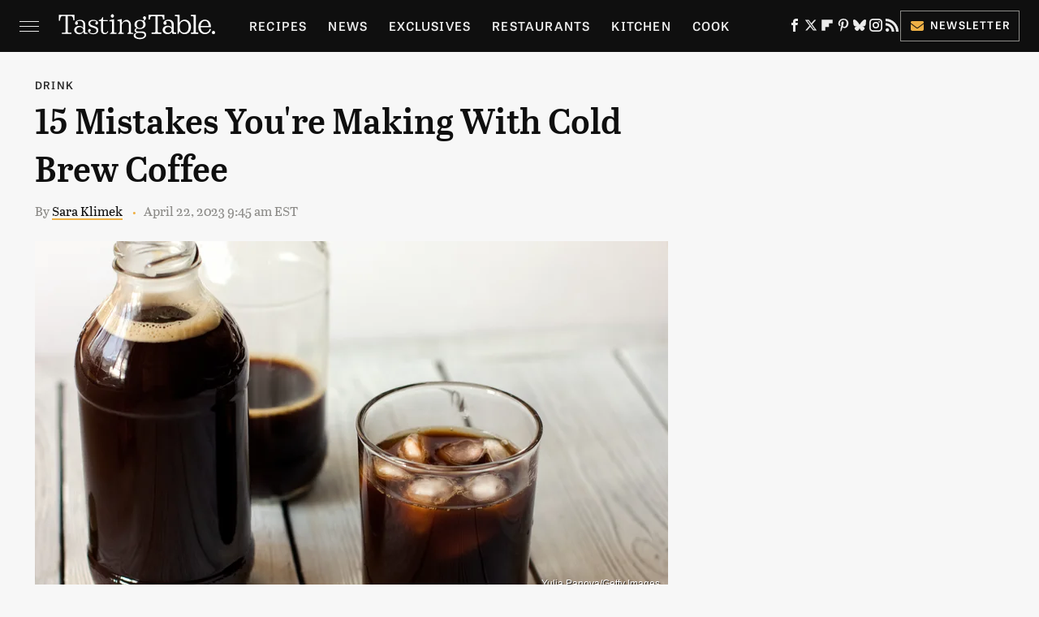

--- FILE ---
content_type: text/html; charset=UTF-8
request_url: https://www.tastingtable.com/1261246/mistakes-cold-brew-coffee/?utm_source=google.com&utm_campaign=googlestory_fullstory
body_size: 26178
content:
<!DOCTYPE html>
<html xmlns="http://www.w3.org/1999/xhtml" lang="en-US">
<head>
            
        <!-- START email detection/removal script -->
        <script>
            !function(){"use strict";function e(e){const t=e.match(/((?=([a-z0-9._!#$%+^&*()[\]<>-]+))@[a-z0-9._-]+\.[a-z0-9._-]+)/gi);return t?t[0]:""}function t(t){return e(a(t.toLowerCase()))}function a(e){return e.replace(/\s/g,"")}async function n(e){const t={sha256Hash:"",sha1Hash:""};if(!("msCrypto"in window)&&"https:"===location.protocol&&"crypto"in window&&"TextEncoder"in window){const a=(new TextEncoder).encode(e),[n,c]=await Promise.all([s("SHA-256",a),s("SHA-1",a)]);t.sha256Hash=n,t.sha1Hash=c}return t}async function s(e,t){const a=await crypto.subtle.digest(e,t);return Array.from(new Uint8Array(a)).map(e=>("00"+e.toString(16)).slice(-2)).join("")}function c(e){let t=!0;return Object.keys(e).forEach(a=>{0===e[a].length&&(t=!1)}),t}function i(e,t,a){e.splice(t,1);const n="?"+e.join("&")+a.hash;history.replaceState(null,"",n)}var o={checkEmail:e,validateEmail:t,trimInput:a,hashEmail:n,hasHashes:c,removeEmailAndReplaceHistory:i,detectEmails:async function(){const e=new URL(window.location.href),a=Array.from(e.searchParams.entries()).map(e=>`=`);let s,o;const r=["adt_eih","sh_kit"];if(a.forEach((e,t)=>{const a=decodeURIComponent(e),[n,c]=a.split("=");if("adt_ei"===n&&(s={value:c,index:t,emsrc:"url"}),r.includes(n)){o={value:c,index:t,emsrc:"sh_kit"===n?"urlhck":"urlh"}}}),s)t(s.value)&&n(s.value).then(e=>{if(c(e)){const t={value:e,created:Date.now()};localStorage.setItem("adt_ei",JSON.stringify(t)),localStorage.setItem("adt_emsrc",s.emsrc)}});else if(o){const e={value:{sha256Hash:o.value,sha1Hash:""},created:Date.now()};localStorage.setItem("adt_ei",JSON.stringify(e)),localStorage.setItem("adt_emsrc",o.emsrc)}s&&i(a,s.index,e),o&&i(a,o.index,e)},cb:"adthrive"};const{detectEmails:r,cb:l}=o;r()}();
        </script>
        <!-- END email detection/removal script -->
        <!-- AdThrive Head Tag Manual -->
        <script data-no-optimize="1" data-cfasync="false">
            (function(w, d) {
                w.adthrive = w.adthrive || {};
                w.adthrive.cmd = w.
                    adthrive.cmd || [];
                w.adthrive.plugin = 'adthrive-ads-manual';
                w.adthrive.host = 'ads.adthrive.com';var s = d.createElement('script');
                s.async = true;
                s.referrerpolicy='no-referrer-when-downgrade';
                s.src = 'https://' + w.adthrive.host + '/sites/67ab7195bbbd5e3bb2201b9d/ads.min.js?referrer=' + w.encodeURIComponent(w.location.href) + '&cb=' + (Math.floor(Math.random() * 100) + 1);
                var n = d.getElementsByTagName('script')[0];
                n.parentNode.insertBefore(s, n);
            })(window, document);
        </script>
        <!-- End of AdThrive Head Tag -->            <link rel="preload" href="/wp-content/themes/unified/css/article.tastingtable.min.css?design=3&v=1761058487" as="style"><link rel="preload" href="https://www.tastingtable.com/img/gallery/15-mistakes-youre-making-with-cold-brew-coffee/intro-1681764026.sm.webp" as="image">
<link class="preloadFont" rel="preload" href="https://www.tastingtable.com/font/abril-titling-semicondensed-semibold-webfont.woff2" as="font" crossorigin>
<link class="preloadFont" rel="preload" href="https://www.tastingtable.com/font/tablet-gothic-wide-regular.woff2" as="font" crossorigin>
<link class="preloadFont" rel="preload" href="https://www.tastingtable.com/font/tablet-gothic-wide-semibold-webfont.woff2" as="font" crossorigin>

        <link rel="stylesheet" type="text/css" href="/wp-content/themes/unified/css/article.tastingtable.min.css?design=3&v=1761058487" />
        <meta http-equiv="Content-Type" content="text/html; charset=utf8" />
        <meta name="viewport" content="width=device-width, initial-scale=1.0">
        <meta http-equiv="Content-Security-Policy" content="block-all-mixed-content" />
        <meta http-equiv="X-UA-Compatible" content="IE=10" />
        
        
                <meta name="robots" content="max-image-preview:large">
        <meta name="thumbnail" content="https://www.tastingtable.com/img/gallery/15-mistakes-youre-making-with-cold-brew-coffee/l-intro-1681764026.jpg">
        <title>15 Mistakes You're Making With Cold Brew Coffee</title>
        <meta name='description' content="Hot, iced, or cold brew - there&#39;s no wrong way to start your morning off. Here are some mistakes you&#39;re making with cold brew and how to fix them." />
        <meta property="mrf:tags" content="Content Type:;Primary Category:Drink;Category:Drink;Headline Approver:Unknown;Trello Board:;Important Topic:False" />
        
                <meta property="og:site_name" content="Tasting Table" />
        <meta property="og:title" content="15 Mistakes You're Making With Cold Brew Coffee - Tasting Table">
        <meta property="og:image" content="https://www.tastingtable.com/img/gallery/15-mistakes-youre-making-with-cold-brew-coffee/l-intro-1681764026.jpg" />
        <meta property="og:description" content="Hot, iced, or cold brew - there&#39;s no wrong way to start your morning off. Here are some mistakes you&#39;re making with cold brew and how to fix them.">
        <meta property="og:type" content="article">
        <meta property="og:url" content="https://www.tastingtable.com/1261246/mistakes-cold-brew-coffee/">
                <meta name="twitter:title" content="15 Mistakes You're Making With Cold Brew Coffee - Tasting Table">
        <meta name="twitter:description" content="Hot, iced, or cold brew - there&#39;s no wrong way to start your morning off. Here are some mistakes you&#39;re making with cold brew and how to fix them.">
        <meta name="twitter:site" content="@tastingtable">
        <meta name="twitter:card" content="summary_large_image">
        <meta name="twitter:image" content="https://www.tastingtable.com/img/gallery/15-mistakes-youre-making-with-cold-brew-coffee/l-intro-1681764026.jpg">
            <meta property="article:published_time" content="2023-04-22T13:45:00+00:00" />
    <meta property="article:modified_time" content="2023-04-22T13:45:02+00:00" />
    <meta property="article:author" content="Sara Klimek" />
        
        <link rel="shortcut icon" href="https://www.tastingtable.com/img/tasting-table-favicon-448x448.png">
        <link rel="icon" href="https://www.tastingtable.com/img/tasting-table-favicon-448x448.png">
        <link rel="canonical" href="https://www.tastingtable.com/1261246/mistakes-cold-brew-coffee/"/>
        <link rel="alternate" type="application/rss+xml" title="Drink - Tasting Table" href="https://www.tastingtable.com/category/drink/feed/" />

        
        <script type="application/ld+json">{"@context":"http:\/\/schema.org","@type":"Article","mainEntityOfPage":{"@type":"WebPage","@id":"https:\/\/www.tastingtable.com\/1261246\/mistakes-cold-brew-coffee\/","url":"https:\/\/www.tastingtable.com\/1261246\/mistakes-cold-brew-coffee\/","breadcrumb":{"@type":"BreadcrumbList","itemListElement":[{"@type":"ListItem","position":1,"item":{"@id":"https:\/\/www.tastingtable.com\/category\/drink\/","name":"Drink"}}]}},"isAccessibleForFree":true,"headline":"15 Mistakes You're Making With Cold Brew Coffee","image":{"@type":"ImageObject","url":"https:\/\/www.tastingtable.com\/img\/gallery\/15-mistakes-youre-making-with-cold-brew-coffee\/l-intro-1681764026.jpg","height":898,"width":1600},"datePublished":"2023-04-22T13:45:00+00:00","dateModified":"2023-04-22T13:45:02+00:00","author":[{"@type":"Person","name":"Sara Klimek","description":"Sara has been with Tasting Table since 2002 and aims to help others learn about the ethical, equity, and culinary commitments to a healthy vegan diet. She was the editorial director of Spoon University at the University of Vermont and the managing editor at bSmart Guide.","url":"https:\/\/www.tastingtable.com\/author\/saraklimek\/","knowsAbout":["Veganism & Plant-Based Eating","Baking","Sustainability"],"alumniOf":[{"@type":"Organization","name":"University of Vermont"},{"@type":"Organization","name":"University of Arkansas"}],"sameAs":["https:\/\/www.instagram.com\/forkaroundnfindout","https:\/\/www.linkedin.com\/in\/sara-klimek-544b4113b\/","https:\/\/www.muckrack.com\/sara-klimek"]}],"publisher":{"@type":"Organization","address":{"@type":"PostalAddress","streetAddress":"11787 Lantern Road #201","addressLocality":"Fishers","addressRegion":"IN","postalCode":"46038","addressCountry":"US"},"contactPoint":{"@type":"ContactPoint","telephone":"(908) 514-8038","contactType":"customer support","email":"staff@tastingtable.com"},"publishingPrinciples":"https:\/\/www.tastingtable.com\/policies\/","@id":"https:\/\/www.tastingtable.com\/","name":"Tasting Table","url":"https:\/\/www.tastingtable.com\/","logo":{"@type":"ImageObject","url":"https:\/\/www.tastingtable.com\/img\/tasting-table-meta-image-1280x720.png","caption":"Tasting Table Logo"},"description":"Breaking food industry news, cooking tips, recipes, reviews, rankings, and interviews - since 2008.","sameAs":["https:\/\/www.facebook.com\/tastingtable","https:\/\/twitter.com\/tastingtable","https:\/\/flipboard.com\/@TastingTable","https:\/\/www.pinterest.com\/tastingtable","https:\/\/bsky.app\/profile\/tastingtable.bsky.social","https:\/\/www.instagram.com\/tastingtable","https:\/\/subscribe.tastingtable.com\/newsletter"]},"description":"Hot, iced, or cold brew - there&#39;s no wrong way to start your morning off. Here are some mistakes you&#39;re making with cold brew and how to fix them."}</script>
                </head>
<body>
<div id="wrapper">
    <div class="page-wrap">
        <header id="header" class="">
            <div class="nav-drop">
                <div class="jcf-scrollable">
                    <div class="aside-holder">
                                    <nav id="aside-nav">
                <div class="nav-top">
                    <div class="logo">
                        <a href="/" class="logo-holder">
                            <img src="https://www.tastingtable.com/img/Tasting-Table-Full-Logo-Light.svg" alt="Tasting Table" width="184" height="34">
                        </a>
                        <a href="#" class="nav-opener close"></a>
                    </div>
                </div>
                
                <ul class="main-nav"><li class="navlink navlink-recipes"><a href="/category/recipes/">Recipes</a><input type="checkbox" id="subnav-button-recipes"><label for="subnav-button-recipes"></label><ul class="main-nav"><li class="subnavlink navlink-meal-courses"><a href="/category/meal-courses/">Course</a></li><li class="subnavlink navlink-recipes-by-dish-type"><a href="/category/recipes-by-dish-type/">Dish Type</a></li><li class="subnavlink navlink-recipes-by-main-ingredient"><a href="/category/recipes-by-main-ingredient/">Main Ingredients</a></li><li class="subnavlink navlink-drink-recipes"><a href="/category/drink-recipes/">Drinks</a></li><li class="subnavlink navlink-baking"><a href="/category/baking/">Baking</a></li><li class="subnavlink navlink-dietary-considerations"><a href="/category/dietary-considerations/">Dietary Considerations</a></li><li class="subnavlink navlink-recipes-by-cooking-method"><a href="/category/recipes-by-cooking-method/">Preparation</a></li><li class="subnavlink navlink-cuisine"><a href="/category/cuisine/">Cuisine</a></li><li class="subnavlink navlink-copycat-recipes"><a href="/category/copycat-recipes/">Copycat Recipes</a></li><li class="subnavlink navlink-tiktok-and-trending-recipes"><a href="/category/tiktok-and-trending-recipes/">Tiktok & Trending Recipes</a></li><li class="subnavlink navlink-recipes-by-occasion"><a href="/category/recipes-by-occasion/">Occasions</a></li></ul></li><li class="navlink navlink-news"><a href="/category/news/">News</a></li><li class="navlink navlink-exclusives"><a href="/category/exclusives/">Exclusives</a><input type="checkbox" id="subnav-button-exclusives"><label for="subnav-button-exclusives"></label><ul class="main-nav"><li class="subnavlink navlink-interviews"><a href="/category/interviews/">Interviews</a></li><li class="subnavlink navlink-opinion"><a href="/category/opinion/">Opinion</a></li><li class="subnavlink navlink-reviews"><a href="/category/reviews/">Reviews</a></li></ul></li><li class="navlink navlink-restaurants"><a href="/category/restaurants/">Restaurants</a><input type="checkbox" id="subnav-button-restaurants"><label for="subnav-button-restaurants"></label><ul class="main-nav"><li class="subnavlink navlink-fast-food"><a href="/category/fast-food/">Fast Food</a></li><li class="subnavlink navlink-casual-dining"><a href="/category/casual-dining/">Casual Dining</a></li><li class="subnavlink navlink-pizzerias"><a href="/category/pizzerias/">Pizzerias</a></li><li class="subnavlink navlink-coffee-shops"><a href="/category/coffee-shops/">Coffee Shops</a></li><li class="subnavlink navlink-fine-dining"><a href="/category/fine-dining/">Fine Dining</a></li><li class="subnavlink navlink-bars"><a href="/category/bars/">Bars</a></li><li class="subnavlink navlink-city-guides"><a href="/category/city-guides/">City Guides</a></li></ul></li><li class="navlink navlink-kitchen"><a href="/category/kitchen/">Kitchen</a><input type="checkbox" id="subnav-button-kitchen"><label for="subnav-button-kitchen"></label><ul class="main-nav"><li class="subnavlink navlink-cleaning-tips"><a href="/category/cleaning-tips/">Cleaning Tips</a></li><li class="subnavlink navlink-design-and-decor"><a href="/category/design-and-decor/">Design & Decor</a></li></ul></li><li class="navlink navlink-cooking"><a href="/category/cooking/">Cook</a><input type="checkbox" id="subnav-button-cooking"><label for="subnav-button-cooking"></label><ul class="main-nav"><li class="subnavlink navlink-how-tos"><a href="/category/how-tos/">How Tos</a></li><li class="subnavlink navlink-food-facts"><a href="/category/food-facts/">Food Facts</a></li><li class="subnavlink navlink-kitchen-tools"><a href="/category/kitchen-tools/">Kitchen Tools</a></li><li class="subnavlink navlink-cookbooks"><a href="/category/cookbooks/">Cookbooks</a></li><li class="subnavlink navlink-storage-and-preservation-tips"><a href="/category/storage-and-preservation-tips/">Storage & Preservation Tips</a></li><li class="subnavlink navlink-grilling-and-smoking-tips"><a href="/category/grilling-and-smoking-tips/">Grilling & Smoking Tips</a></li><li class="subnavlink navlink-baking-tips"><a href="/category/baking-tips/">Baking Tips</a></li><li class="subnavlink navlink-cooking-tips"><a href="/category/cooking-tips/">Cooking Tips</a></li></ul></li><li class="navlink navlink-beverage-guides"><a href="/category/beverage-guides/">Drink</a><input type="checkbox" id="subnav-button-beverage-guides"><label for="subnav-button-beverage-guides"></label><ul class="main-nav"><li class="subnavlink navlink-mixology-and-techniques"><a href="/category/mixology-and-techniques/">Mixology & Techniques</a></li><li class="subnavlink navlink-beer-and-wine"><a href="/category/beer-and-wine/">Beer & Wine</a></li><li class="subnavlink navlink-cocktails-and-spirits"><a href="/category/cocktails-and-spirits/">Cocktails & Spirits</a></li><li class="subnavlink navlink-non-alcoholic"><a href="/category/non-alcoholic/">Non-Alcoholic</a></li><li class="subnavlink navlink-coffee-and-tea"><a href="/category/coffee-and-tea/">Coffee & Tea</a></li><li class="subnavlink navlink-smoothies-and-shakes"><a href="/category/smoothies-and-shakes/">Smoothies & Shakes</a></li></ul></li><li class="navlink navlink-features"><a href="/category/features/">Features</a></li><li class="navlink navlink-grocery"><a href="/category/grocery/">Grocery</a><input type="checkbox" id="subnav-button-grocery"><label for="subnav-button-grocery"></label><ul class="main-nav"><li class="subnavlink navlink-shopping-tips"><a href="/category/shopping-tips/">Shopping Tips</a></li><li class="subnavlink navlink-grocery-stores-chains"><a href="/category/grocery-stores-chains/">Stores & Chains</a></li></ul></li><li class="navlink navlink-food-culture"><a href="/category/food-culture/">Culture</a><input type="checkbox" id="subnav-button-food-culture"><label for="subnav-button-food-culture"></label><ul class="main-nav"><li class="subnavlink navlink-food-history"><a href="/category/food-history/">Food History</a></li><li class="subnavlink navlink-traditions"><a href="/category/traditions/">Traditions</a></li><li class="subnavlink navlink-world-cuisines"><a href="/category/world-cuisines/">World Cuisines</a></li><li class="subnavlink navlink-healthy-eating"><a href="/category/healthy-eating/">Healthy Eating</a></li></ul></li><li class="navlink navlink-entertain"><a href="/category/entertain/">Entertain</a></li><li class="navlink navlink-local-food-guides"><a href="/category/local-food-guides/">Local Food Guides</a><input type="checkbox" id="subnav-button-local-food-guides"><label for="subnav-button-local-food-guides"></label><ul class="main-nav"><li class="subnavlink navlink-boston-massachusetts"><a href="/category/boston-massachusetts/">Boston, Massachusetts</a></li><li class="subnavlink navlink-chicago-illinois"><a href="/category/chicago-illinois/">Chicago, Illinois</a></li><li class="subnavlink navlink-denver-colorado"><a href="/category/denver-colorado/">Denver, Colorado</a></li><li class="subnavlink navlink-las-vegas-nevada"><a href="/category/las-vegas-nevada/">Las Vegas, Nevada</a></li><li class="subnavlink navlink-seattle-washington"><a href="/category/seattle-washington/">Seattle, Washington</a></li><li class="subnavlink navlink-new-york-city-nyc"><a href="/category/new-york-city-nyc/">New York City, New York</a></li></ul></li><li class="navlink navlink-holidays"><a href="/category/holidays/">Holidays</a><input type="checkbox" id="subnav-button-holidays"><label for="subnav-button-holidays"></label><ul class="main-nav"><li class="subnavlink navlink-christmas"><a href="/category/christmas/">Christmas</a></li><li class="subnavlink navlink-new-years"><a href="/category/new-years/">New Years</a></li><li class="subnavlink navlink-easter"><a href="/category/easter/">Easter</a></li><li class="subnavlink navlink-passover"><a href="/category/passover/">Passover</a></li><li class="subnavlink navlink-thanksgiving"><a href="/category/thanksgiving/">Thanksgiving</a></li><li class="subnavlink navlink-halloween"><a href="/category/halloween/">Halloween</a></li><li class="subnavlink navlink-st-patricks-day"><a href="/category/st-patricks-day/">St. Patrick's Day</a></li><li class="subnavlink navlink-valentines-day"><a href="/category/valentines-day/">Valentine's Day</a></li><li class="subnavlink navlink-mothers-day"><a href="/category/mothers-day/">Mother's Day</a></li></ul></li><li class="navlink navlink-gardening"><a href="/category/gardening/">Gardening</a></li></ul>        <ul class="social-buttons">
            <li><a href="http://www.facebook.com/tastingtable" target="_blank" title="Facebook" aria-label="Facebook"><svg class="icon"><use xlink:href="#facebook"></use></svg></a></li><li><a href="https://twitter.com/tastingtable" target="_blank" title="Twitter" aria-label="Twitter"><svg class="icon"><use xlink:href="#twitter"></use></svg></a></li><li><a href="https://flipboard.com/@TastingTable" target="_blank" title="Flipboard" aria-label="Flipboard"><svg class="icon"><use xlink:href="#flipboard"></use></svg></a></li><li><a href="https://www.pinterest.com/tastingtable" target="_blank" title="Pinterest" aria-label="Pinterest"><svg class="icon"><use xlink:href="#pinterest"></use></svg></a></li><li><a href="https://bsky.app/profile/tastingtable.bsky.social" target="_blank" title="Bluesky" aria-label="Bluesky"><svg class="icon"><use xlink:href="#bluesky"></use></svg></a></li><li><a href="https://www.instagram.com/tastingtable" target="_blank" title="Instagram" aria-label="Instagram"><svg class="icon"><use xlink:href="#instagram"></use></svg></a></li><li><a href="/feed/" target="_blank" title="RSS" aria-label="RSS"><svg class="icon"><use xlink:href="#rss"></use></svg></a></li>
            
            <li class="menu-btn newsletter-btn"><a href="https://subscribe.tastingtable.com/newsletter?utm_source=tastingtable&utm_medium=side-nav" target="_blank" title="Newsletter" aria-label="Newsletter"><svg class="icon"><use xlink:href="#revue"></use></svg>Newsletter</a></li>
        </ul>            <ul class="info-links">
                <li class="info-link first-info-link"><a href="/about/">About</a></li>
                <li class="info-link"><a href="/policies/">Editorial Policies</a></li>
                
                <li class="info-link"><a href="/our-experts/">Our Experts</a></li>
                <li class="info-link"><a href="https://www.static.com/tastingtable-privacy-policy" target="_blank">Privacy Policy</a></a>
                <li class="info-link"><a href="https://www.static.com/terms" target="_blank">Terms of Use</a></li>
            </ul>
            </nav>                        <div class="nav-bottom">
                            <span class="copyright-info">&copy; 2026                                <a href="https://www.static.com/" target="_blank">Static Media</a>. All Rights Reserved
                            </span>
                        </div>
                    </div>
                </div>
            </div>
            <div id="bg"></div>
         
            <div id="header-container">
                <div id="hamburger-holder">
                    <div class="hamburger nav-opener"></div>
                </div>

                    <div id="logo" class="top-nav-standard">
        <a href="/"><img src="https://www.tastingtable.com/img/Tasting-Table-Full-Logo-Light.svg" alt="Tasting Table" width="184" height="34"></a>
    </div>
                <div id="logo-icon" class="top-nav-scrolled">
                    <a href="/" >
                        <img src="https://www.tastingtable.com/img/tastingtable-icon-white.svg" alt="Tasting Table" width="24" height="30">                    </a>
                </div>

                <div id="top-nav-title" class="top-nav-scrolled">15 Mistakes You're Making With Cold Brew Coffee</div>

                            <div id="top-nav" class="top-nav-standard">
                <nav id="top-nav-holder">
                    
                    <a href="/category/recipes/" class="navlink-recipes">Recipes</a>
<a href="/category/news/" class="navlink-news">News</a>
<a href="/category/exclusives/" class="navlink-exclusives">Exclusives</a>
<a href="/category/restaurants/" class="navlink-restaurants">Restaurants</a>
<a href="/category/kitchen/" class="navlink-kitchen">Kitchen</a>
<a href="/category/cooking/" class="navlink-cooking">Cook</a>
<a href="/category/beverage-guides/" class="navlink-beverage-guides">Drink</a>
<a href="/category/features/" class="navlink-features">Features</a>
<a href="/category/grocery/" class="navlink-grocery">Grocery</a>
<a href="/category/food-culture/" class="navlink-food-culture">Culture</a>
<a href="/category/entertain/" class="navlink-entertain">Entertain</a>
<a href="/category/local-food-guides/" class="navlink-local-food-guides">Local Food Guides</a>
<a href="/category/holidays/" class="navlink-holidays">Holidays</a>
<a href="/category/gardening/" class="navlink-gardening">Gardening</a>

                </nav>
            </div>                <svg width="0" height="0" class="hidden">
            <symbol version="1.1" xmlns="http://www.w3.org/2000/svg" viewBox="0 0 16 16" id="rss">
    <path d="M2.13 11.733c-1.175 0-2.13 0.958-2.13 2.126 0 1.174 0.955 2.122 2.13 2.122 1.179 0 2.133-0.948 2.133-2.122-0-1.168-0.954-2.126-2.133-2.126zM0.002 5.436v3.067c1.997 0 3.874 0.781 5.288 2.196 1.412 1.411 2.192 3.297 2.192 5.302h3.080c-0-5.825-4.739-10.564-10.56-10.564zM0.006 0v3.068c7.122 0 12.918 5.802 12.918 12.932h3.076c0-8.82-7.176-16-15.994-16z"></path>
</symbol>
        <symbol xmlns="http://www.w3.org/2000/svg" viewBox="0 0 512 512" id="twitter">
    <path d="M389.2 48h70.6L305.6 224.2 487 464H345L233.7 318.6 106.5 464H35.8L200.7 275.5 26.8 48H172.4L272.9 180.9 389.2 48zM364.4 421.8h39.1L151.1 88h-42L364.4 421.8z"></path>
</symbol>
        <symbol xmlns="http://www.w3.org/2000/svg" viewBox="0 0 32 32" id="facebook">
    <path d="M19 6h5V0h-5c-3.86 0-7 3.14-7 7v3H8v6h4v16h6V16h5l1-6h-6V7c0-.542.458-1 1-1z"></path>
</symbol>
        <symbol xmlns="http://www.w3.org/2000/svg" viewBox="0 0 14 14" id="flipboard">
    <path d="m 6.9999999,0.99982 5.9993001,0 0,1.99835 0,1.99357 -1.993367,0 -1.9980673,0 -0.014998,1.99357 -0.01,1.99835 -1.9980669,0.01 -1.9933674,0.0146 -0.014998,1.99835 -0.01,1.99357 -1.9834686,0 -1.9836686,0 0,-6.00006 0,-5.99994 5.9992001,0 z"></path>
</symbol>
        <symbol viewBox="0 0 24 24" xmlns="http://www.w3.org/2000/svg" id="instagram">
    <path d="M17.3183118,0.0772036939 C18.5358869,0.132773211 19.3775594,0.311686093 20.156489,0.614412318 C20.9357539,0.917263935 21.5259307,1.30117806 22.1124276,1.88767349 C22.6988355,2.47414659 23.0827129,3.06422396 23.3856819,3.84361655 C23.688357,4.62263666 23.8672302,5.46418415 23.9227984,6.68172489 C23.9916356,8.19170553 24,8.72394829 24,11.9999742 C24,15.2760524 23.9916355,15.808302 23.9227954,17.3182896 C23.8672306,18.5358038 23.6883589,19.3773584 23.3855877,20.1566258 C23.0826716,20.9358162 22.6987642,21.5259396 22.1124276,22.1122749 C21.5259871,22.6987804 20.9357958,23.0827198 20.1563742,23.3856323 C19.3772192,23.6883583 18.5357324,23.8672318 17.3183209,23.9227442 C15.8086874,23.9916325 15.2765626,24 12,24 C8.72343739,24 8.19131258,23.9916325 6.68172382,23.9227463 C5.46426077,23.8672314 4.62270711,23.6883498 3.84342369,23.3855738 C3.0641689,23.0827004 2.47399369,22.6987612 1.88762592,22.1123283 C1.30117312,21.525877 0.91721975,20.9357071 0.614318116,20.1563835 C0.311643016,19.3773633 0.132769821,18.5358159 0.0772038909,17.3183251 C0.0083529426,15.8092887 0,15.2774634 0,11.9999742 C0,8.7225328 0.00835296697,8.19071076 0.0772047368,6.68165632 C0.132769821,5.46418415 0.311643016,4.62263666 0.614362729,3.84350174 C0.91719061,3.06430165 1.30113536,2.4741608 1.88757245,1.88772514 C2.47399369,1.30123879 3.0641689,0.917299613 3.84345255,0.614414972 C4.62236201,0.311696581 5.46409415,0.132773979 6.68163888,0.0772035898 C8.19074867,0.00835221992 8.72252573,0 12,0 C15.2774788,0 15.8092594,0.00835235053 17.3183118,0.0772036939 Z M12,2.66666667 C8.75959504,2.66666667 8.26400713,2.67445049 6.80319929,2.74109814 C5.87614637,2.78341009 5.31952221,2.90172878 4.80947575,3.09995521 C4.37397765,3.26922052 4.09725505,3.44924273 3.77324172,3.77329203 C3.44916209,4.09737087 3.26913181,4.37408574 3.09996253,4.80937168 C2.90169965,5.31965737 2.78340891,5.87618164 2.74109927,6.80321713 C2.67445122,8.26397158 2.66666667,8.75960374 2.66666667,11.9999742 C2.66666667,15.2403924 2.67445121,15.7360281 2.74109842,17.1967643 C2.78340891,18.1238184 2.90169965,18.6803426 3.09990404,19.1904778 C3.26914133,19.6259017 3.44919889,19.9026659 3.77329519,20.2267614 C4.09725505,20.5507573 4.37397765,20.7307795 4.80932525,20.8999863 C5.31971515,21.0982887 5.87621193,21.2165784 6.80323907,21.2588497 C8.26460439,21.3255353 8.76051223,21.3333333 12,21.3333333 C15.2394878,21.3333333 15.7353956,21.3255353 17.1968056,21.2588476 C18.123775,21.216579 18.6802056,21.0982995 19.1905083,20.9000309 C19.6260288,20.7307713 19.9027426,20.5507596 20.2267583,20.226708 C20.5507492,19.9027179 20.7308046,19.6259456 20.9000375,19.1906283 C21.0983009,18.6803412 21.2165908,18.1238118 21.2588986,17.196779 C21.3255376,15.7350718 21.3333333,15.2390126 21.3333333,11.9999742 C21.3333333,8.76098665 21.3255376,8.26493375 21.2589016,6.80323567 C21.2165911,5.87618164 21.0983004,5.31965737 20.9001178,4.80957831 C20.7308131,4.37403932 20.550774,4.09729207 20.2267583,3.77324038 C19.9027658,3.44924868 19.6260264,3.26922777 19.1905015,3.09996643 C18.6803988,2.90171817 18.1238378,2.78341062 17.1967608,2.74109868 C15.7359966,2.67445057 15.2404012,2.66666667 12,2.66666667 Z M12,18.2222222 C8.56356156,18.2222222 5.77777778,15.4364384 5.77777778,12 C5.77777778,8.56356156 8.56356156,5.77777778 12,5.77777778 C15.4364384,5.77777778 18.2222222,8.56356156 18.2222222,12 C18.2222222,15.4364384 15.4364384,18.2222222 12,18.2222222 Z M12,15.5555556 C13.9636791,15.5555556 15.5555556,13.9636791 15.5555556,12 C15.5555556,10.0363209 13.9636791,8.44444444 12,8.44444444 C10.0363209,8.44444444 8.44444444,10.0363209 8.44444444,12 C8.44444444,13.9636791 10.0363209,15.5555556 12,15.5555556 Z M18.2222222,7.11111111 C17.4858426,7.11111111 16.8888889,6.51415744 16.8888889,5.77777778 C16.8888889,5.04139811 17.4858426,4.44444444 18.2222222,4.44444444 C18.9586019,4.44444444 19.5555556,5.04139811 19.5555556,5.77777778 C19.5555556,6.51415744 18.9586019,7.11111111 18.2222222,7.11111111 Z"/>
</symbol>
         <symbol xmlns="http://www.w3.org/2000/svg" viewBox="0 0 448 512" id="linkedin">
    <path d="M100.3 448H7.4V148.9h92.9zM53.8 108.1C24.1 108.1 0 83.5 0 53.8a53.8 53.8 0 0 1 107.6 0c0 29.7-24.1 54.3-53.8 54.3zM447.9 448h-92.7V302.4c0-34.7-.7-79.2-48.3-79.2-48.3 0-55.7 37.7-55.7 76.7V448h-92.8V148.9h89.1v40.8h1.3c12.4-23.5 42.7-48.3 87.9-48.3 94 0 111.3 61.9 111.3 142.3V448z"/>
</symbol>
        <symbol xmlns="http://www.w3.org/2000/svg" viewBox="0 0 240.1 113.49" id="muckrack">
    <path class="b" d="M223.2,73.59c11.2-7.6,16.8-20.3,16.9-33.3C240.1,20.39,226.8.09,199.4.09c-8.35-.1-18.27-.1-28.14-.07-9.86.02-19.66.07-27.76.07v113.4h29.6v-35h17l17.1,35h30.6l.8-5-18.7-33.4c2.5-.8,3.3-1.5,3.3-1.5ZM199,54.29h-25.8v-29.7h25.8c8.4,0,12.3,7.4,12.3,14.6s-4.1,15.1-12.3,15.1Z"/><polygon class="b" points="0 .14 10.9 .14 64.5 49.24 117.9 .14 129.3 .14 129.3 113.34 99.7 113.34 99.7 54.24 66.1 83.74 62.7 83.74 29.6 54.24 29.6 113.34 0 113.34 0 .14"/>
</symbol>
        <symbol xmlns="http://www.w3.org/2000/svg" viewBox="7 2 2 12" id="youtube">
    <path d="M15.841 4.8c0 0-0.156-1.103-0.637-1.587-0.609-0.637-1.291-0.641-1.603-0.678-2.237-0.163-5.597-0.163-5.597-0.163h-0.006c0 0-3.359 0-5.597 0.163-0.313 0.038-0.994 0.041-1.603 0.678-0.481 0.484-0.634 1.587-0.634 1.587s-0.159 1.294-0.159 2.591v1.213c0 1.294 0.159 2.591 0.159 2.591s0.156 1.103 0.634 1.588c0.609 0.637 1.409 0.616 1.766 0.684 1.281 0.122 5.441 0.159 5.441 0.159s3.363-0.006 5.6-0.166c0.313-0.037 0.994-0.041 1.603-0.678 0.481-0.484 0.637-1.588 0.637-1.588s0.159-1.294 0.159-2.591v-1.213c-0.003-1.294-0.162-2.591-0.162-2.591zM6.347 10.075v-4.497l4.322 2.256-4.322 2.241z"></path>
</symbol>
        <symbol xmlns="http://www.w3.org/2000/svg" viewBox="0 0 512 512" id="pinterest">
    <g>
    <path d="M220.646,338.475C207.223,408.825,190.842,476.269,142.3,511.5
            c-14.996-106.33,21.994-186.188,39.173-270.971c-29.293-49.292,3.518-148.498,65.285-124.059
            c76.001,30.066-65.809,183.279,29.38,202.417c99.405,19.974,139.989-172.476,78.359-235.054
            C265.434-6.539,95.253,81.775,116.175,211.161c5.09,31.626,37.765,41.22,13.062,84.884c-57.001-12.65-74.005-57.6-71.822-117.533
            c3.53-98.108,88.141-166.787,173.024-176.293c107.34-12.014,208.081,39.398,221.991,140.376
            c15.67,113.978-48.442,237.412-163.23,228.529C258.085,368.704,245.023,353.283,220.646,338.475z">
    </path>
    </g>
</symbol>
        <symbol xmlns="http://www.w3.org/2000/svg" viewBox="0 0 32 32" id="tiktok">
    <path d="M 22.472559,-3.8146973e-6 C 23.000559,4.5408962 25.535059,7.2481962 29.941559,7.5361962 v 5.1073998 c -2.5536,0.2496 -4.7905,-0.5856 -7.3922,-2.1601 v 9.5523 c 0,12.1348 -13.2292004,15.927 -18.5478004,7.2291 -3.4177,-5.597 -1.3248,-15.4181 9.6387004,-15.8117 v 5.3857 c -0.8352,0.1344 -1.728,0.3456 -2.5441,0.6241 -2.4384004,0.8256 -3.8209004,2.3712 -3.4369004,5.0977 0.7392,5.2226 10.3204004,6.7682 9.5235004,-3.4369 V 0.00959619 h 5.2898 z" />
</symbol>
        <symbol xmlns="http://www.w3.org/2000/svg" viewBox="0 0 32 32" id="twitch">
    <path d="M3 0l-3 5v23h8v4h4l4-4h5l9-9v-19h-27zM26 17l-5 5h-5l-4 4v-4h-6v-18h20v13z"></path><path d="M19 8h3v8h-3v-8z"></path><path d="M13 8h3v8h-3v-8z"></path>
</symbol>
        <symbol xmlns="http://www.w3.org/2000/svg" viewBox="0 0 512.016 512.016" id="snapchat" >
    <g>
        <g>
            <path d="M500.459,375.368c-64.521-10.633-93.918-75.887-97.058-83.294c-0.06-0.145-0.307-0.666-0.375-0.819
                c-3.234-6.571-4.036-11.904-2.347-15.838c3.388-8.013,17.741-12.553,26.931-15.462c2.586-0.836,5.009-1.604,6.938-2.372
                c18.586-7.339,27.913-16.717,27.716-27.895c-0.179-8.866-7.134-17.007-17.434-20.651c-3.55-1.485-7.774-2.295-11.887-2.295
                c-2.842,0-7.066,0.401-11.102,2.287c-7.868,3.678-14.865,5.658-20.156,5.888c-2.355-0.094-4.139-0.486-5.427-0.922
                c0.162-2.79,0.35-5.658,0.529-8.585l0.094-1.493c2.193-34.807,4.915-78.123-6.673-104.081
                c-34.27-76.834-106.999-82.807-128.478-82.807l-10.018,0.094c-21.436,0-94.029,5.965-128.265,82.756
                c-11.614,26.018-8.866,69.316-6.664,104.115c0.213,3.422,0.427,6.758,0.614,10.01c-1.468,0.503-3.584,0.947-6.46,0.947
                c-6.161,0-13.542-1.997-21.931-5.922c-12.126-5.683-34.295,1.911-37.291,17.647c-1.63,8.516,1.801,20.796,27.383,30.908
                c1.988,0.785,4.489,1.587,7.561,2.56c8.576,2.722,22.929,7.27,26.325,15.266c1.681,3.951,0.879,9.284-2.662,16.512
                c-1.263,2.944-31.65,72.124-98.765,83.174c-6.963,1.143-11.93,7.322-11.537,14.353c0.111,1.954,0.563,3.917,1.399,5.897
                c5.641,13.193,27.119,22.349,67.55,28.766c0.887,2.295,1.92,7.006,2.509,9.737c0.853,3.9,1.749,7.927,2.97,12.1
                c1.229,4.224,4.881,11.307,15.445,11.307c3.575,0,7.714-0.811,12.211-1.681c6.468-1.271,15.309-2.995,26.274-2.995
                c6.084,0,12.416,0.546,18.825,1.604c12.092,2.005,22.699,9.506,35.004,18.202c18.116,12.809,34.586,22.605,67.524,22.605
                c0.87,0,1.732-0.026,2.577-0.085c1.22,0.06,2.449,0.085,3.695,0.085c28.851,0,54.246-7.62,75.494-22.63
                c11.742-8.311,22.835-16.162,34.935-18.176c6.426-1.058,12.766-1.604,18.85-1.604c10.513,0,18.901,1.348,26.385,2.816
                c5.06,0.998,9.02,1.476,12.672,1.476c7.373,0,12.8-4.053,14.874-11.127c1.195-4.113,2.091-8.021,2.961-12.015
                c0.461-2.125,1.57-7.211,2.509-9.66c39.851-6.34,60.203-15.138,65.835-28.297c0.845-1.894,1.34-3.9,1.476-6.033
                C512.372,382.707,507.422,376.529,500.459,375.368z"/>
        </g>
    </g>
</symbol>
        <symbol xmlns="http://www.w3.org/2000/svg" viewBox="0 0 192 192" id="threads">
    <path d="M141.537 88.9883C140.71 88.5919 139.87 88.2104 139.019 87.8451C137.537 60.5382 122.616 44.905 97.5619 44.745C97.4484 44.7443 97.3355 44.7443 97.222 44.7443C82.2364 44.7443 69.7731 51.1409 62.102 62.7807L75.881 72.2328C81.6116 63.5383 90.6052 61.6848 97.2286 61.6848C97.3051 61.6848 97.3819 61.6848 97.4576 61.6855C105.707 61.7381 111.932 64.1366 115.961 68.814C118.893 72.2193 120.854 76.925 121.825 82.8638C114.511 81.6207 106.601 81.2385 98.145 81.7233C74.3247 83.0954 59.0111 96.9879 60.0396 116.292C60.5615 126.084 65.4397 134.508 73.775 140.011C80.8224 144.663 89.899 146.938 99.3323 146.423C111.79 145.74 121.563 140.987 128.381 132.296C133.559 125.696 136.834 117.143 138.28 106.366C144.217 109.949 148.617 114.664 151.047 120.332C155.179 129.967 155.42 145.8 142.501 158.708C131.182 170.016 117.576 174.908 97.0135 175.059C74.2042 174.89 56.9538 167.575 45.7381 153.317C35.2355 139.966 29.8077 120.682 29.6052 96C29.8077 71.3178 35.2355 52.0336 45.7381 38.6827C56.9538 24.4249 74.2039 17.11 97.0132 16.9405C119.988 17.1113 137.539 24.4614 149.184 38.788C154.894 45.8136 159.199 54.6488 162.037 64.9503L178.184 60.6422C174.744 47.9622 169.331 37.0357 161.965 27.974C147.036 9.60668 125.202 0.195148 97.0695 0H96.9569C68.8816 0.19447 47.2921 9.6418 32.7883 28.0793C19.8819 44.4864 13.2244 67.3157 13.0007 95.9325L13 96L13.0007 96.0675C13.2244 124.684 19.8819 147.514 32.7883 163.921C47.2921 182.358 68.8816 191.806 96.9569 192H97.0695C122.03 191.827 139.624 185.292 154.118 170.811C173.081 151.866 172.51 128.119 166.26 113.541C161.776 103.087 153.227 94.5962 141.537 88.9883ZM98.4405 129.507C88.0005 130.095 77.1544 125.409 76.6196 115.372C76.2232 107.93 81.9158 99.626 99.0812 98.6368C101.047 98.5234 102.976 98.468 104.871 98.468C111.106 98.468 116.939 99.0737 122.242 100.233C120.264 124.935 108.662 128.946 98.4405 129.507Z" />
</symbol>
        <symbol xmlns="http://www.w3.org/2000/svg" viewBox="0 0 512 512" id="bluesky">
    <path d="M111.8 62.2C170.2 105.9 233 194.7 256 242.4c23-47.6 85.8-136.4 144.2-180.2c42.1-31.6 110.3-56 110.3 21.8c0 15.5-8.9 130.5-14.1 149.2C478.2 298 412 314.6 353.1 304.5c102.9 17.5 129.1 75.5 72.5 133.5c-107.4 110.2-154.3-27.6-166.3-62.9l0 0c-1.7-4.9-2.6-7.8-3.3-7.8s-1.6 3-3.3 7.8l0 0c-12 35.3-59 173.1-166.3 62.9c-56.5-58-30.4-116 72.5-133.5C100 314.6 33.8 298 15.7 233.1C10.4 214.4 1.5 99.4 1.5 83.9c0-77.8 68.2-53.4 110.3-21.8z"/>
</symbol>
        <symbol xmlns="http://www.w3.org/2000/svg" viewBox="0 0 618 478" id="google">
    <path d="M617.84 456.59C617.82 467.86 608.68 477 597.41 477.02H20.43C9.16 477 0.02 467.86 0 456.59V20.43C0.02 9.16 9.16 0.02 20.43 0H597.41C608.68 0.02 617.82 9.16 617.84 20.43V456.59ZM516.79 342.6V302.74C516.79 301.26 515.59 300.06 514.11 300.06H335.02V345.46H514.11C515.61 345.44 516.82 344.2 516.79 342.7C516.79 342.67 516.79 342.64 516.79 342.6ZM544.02 256.35V216.31C544.04 214.83 542.86 213.61 541.38 213.59C541.37 213.59 541.35 213.59 541.34 213.59H335.02V258.99H541.34C542.79 259.02 543.99 257.86 544.02 256.41C544.02 256.36 544.02 256.32 544.02 256.27V256.36V256.35ZM516.79 170.1V129.88C516.79 128.4 515.59 127.2 514.11 127.2H335.02V172.6H514.11C515.56 172.58 516.74 171.42 516.79 169.97V170.11V170.1ZM180.59 218.08V258.93H239.6C234.74 283.9 212.77 302.01 180.59 302.01C144.24 300.72 115.81 270.2 117.11 233.84C118.34 199.3 146.05 171.59 180.59 170.36C196.12 170.1 211.13 175.97 222.35 186.7L253.49 155.6C233.78 137.06 207.65 126.88 180.59 127.18C120.42 127.18 71.64 175.96 71.64 236.13C71.64 296.3 120.42 345.08 180.59 345.08C240.76 345.08 285 300.82 285 238.49C284.96 231.59 284.39 224.69 283.27 217.88L180.59 218.06V218.08Z"/>
</symbol>
        <symbol id="website" viewBox="0 0 17 17" xmlns="http://www.w3.org/2000/svg">
    <path fill-rule="evenodd" clip-rule="evenodd" d="M1.91041 1.47245C3.56879 -0.185927 6.25755 -0.185927 7.91592 1.47245L10.9186 4.47521C12.577 6.13361 12.577 8.82231 10.9186 10.4807C10.5041 10.8954 9.83185 10.8954 9.41728 10.4807C9.00271 10.0661 9.00271 9.39389 9.41728 8.97932C10.2465 8.15019 10.2465 6.80573 9.41728 5.97659L6.41454 2.97383C5.58535 2.14465 4.24097 2.14465 3.41178 2.97383C2.58261 3.80302 2.58261 5.1474 3.41178 5.97659L4.16248 6.72728C4.57708 7.14185 4.57707 7.81407 4.16248 8.22864C3.74789 8.64321 3.07569 8.64321 2.6611 8.22864L1.91041 7.47796C0.252031 5.81959 0.252031 3.13083 1.91041 1.47245ZM7.91592 5.9766C8.33049 6.39116 8.33049 7.06339 7.91592 7.47796C7.08678 8.3072 7.08678 9.65155 7.91592 10.4807L10.9186 13.4835C11.7479 14.3127 13.0922 14.3127 13.9215 13.4835C14.7506 12.6543 14.7506 11.3099 13.9215 10.4807L13.1708 9.73C12.7561 9.31544 12.7561 8.64321 13.1708 8.22864C13.5854 7.81407 14.2575 7.81407 14.6722 8.22864L15.4228 8.97932C17.0812 10.6377 17.0812 13.3265 15.4228 14.9849C13.7645 16.6433 11.0757 16.6433 9.41728 14.9849L6.41455 11.9822C4.75618 10.3238 4.75618 7.63498 6.41455 5.9766C6.82912 5.562 7.50135 5.562 7.91592 5.9766Z"/>
</symbol>
            <symbol xmlns="http://www.w3.org/2000/svg" viewBox="0 0 512 512" id="revue">
        <path d="M48 64C21.5 64 0 85.5 0 112c0 15.1 7.1 29.3 19.2 38.4L236.8 313.6c11.4 8.5 27 8.5 38.4 0L492.8 150.4c12.1-9.1 19.2-23.3 19.2-38.4c0-26.5-21.5-48-48-48H48zM0 176V384c0 35.3 28.7 64 64 64H448c35.3 0 64-28.7 64-64V176L294.4 339.2c-22.8 17.1-54 17.1-76.8 0L0 176z"/>
    </symbol>
        
        
        
        <symbol xmlns="http://www.w3.org/2000/svg" viewBox="0 0 16 16" id="advertise">
            <g clip-path="url(#clip0_1911_5435)">
            <path fill-rule="evenodd" clip-rule="evenodd" d="M12 1.40497L2.26973 4.27073L0 2.34144V12.6558L2.26967 10.7271L3.84476 11.191V14.1933C3.84529 15.229 4.55813 16.067 5.43904 16.0676H9.23405C9.67247 16.0682 10.0745 15.8571 10.3609 15.5183C10.6488 15.1814 10.8284 14.709 10.8278 14.1932V13.2478L12 13.593V1.40497ZM5.09306 14.5997C5.00434 14.4935 4.95039 14.3537 4.94986 14.1932V11.5168L9.72281 12.9219V14.1932C9.72227 14.3537 9.66885 14.4935 9.5796 14.5997C9.48985 14.7047 9.37052 14.7676 9.23409 14.7676H5.4391C5.30214 14.7676 5.18281 14.7047 5.09306 14.5997Z" />
            <path d="M13 1.11045L17 -0.067627V15.0654L13 13.8875V1.11045Z" />
            </g>
            <defs>
            <clipPath id="clip0_1911_5435">
            <rect width="16" height="16" fill="white"/>
            </clipPath>
            </defs>
        </symbol>
    
</svg>                    <nav id="social-nav-holder" class="top-nav-standard">
        <ul class="social-buttons">
            <li><a href="http://www.facebook.com/tastingtable" target="_blank" title="Facebook" aria-label="Facebook"><svg class="icon"><use xlink:href="#facebook"></use></svg></a></li><li><a href="https://twitter.com/tastingtable" target="_blank" title="Twitter" aria-label="Twitter"><svg class="icon"><use xlink:href="#twitter"></use></svg></a></li><li><a href="https://flipboard.com/@TastingTable" target="_blank" title="Flipboard" aria-label="Flipboard"><svg class="icon"><use xlink:href="#flipboard"></use></svg></a></li><li><a href="https://www.pinterest.com/tastingtable" target="_blank" title="Pinterest" aria-label="Pinterest"><svg class="icon"><use xlink:href="#pinterest"></use></svg></a></li><li><a href="https://bsky.app/profile/tastingtable.bsky.social" target="_blank" title="Bluesky" aria-label="Bluesky"><svg class="icon"><use xlink:href="#bluesky"></use></svg></a></li><li><a href="https://www.instagram.com/tastingtable" target="_blank" title="Instagram" aria-label="Instagram"><svg class="icon"><use xlink:href="#instagram"></use></svg></a></li><li><a href="/feed/" target="_blank" title="RSS" aria-label="RSS"><svg class="icon"><use xlink:href="#rss"></use></svg></a></li>
            
            <li class="menu-btn newsletter-btn"><a href="https://subscribe.tastingtable.com/newsletter?utm_source=tastingtable&utm_medium=top-nav" target="_blank" title="Newsletter" aria-label="Newsletter"><svg class="icon"><use xlink:href="#revue"></use></svg>Newsletter</a></li>
        </ul>
    </nav>
                                <div id="top-nav-share" class="top-nav-scrolled"></div>
	                        </div>
            <div id="is-tablet"></div>
            <div id="is-mobile"></div>
        </header>
<main id="main" role="main" class="infinite gallery" data-post-type="articles">
    <div class="holder">
        <div id="content" class="article">
            

            <article class="news-post">
    
    
    <ul class="breadcrumbs"><li>
<a href="/category/beverage-guides/">Drink</a> </li></ul>
                <div class="news-article">
                <h1 class="title-gallery" data-post-id="1261246" id="title-gallery" data-has-pixel-tags="1" data-pixel-tag="tastingtable" data-author="Sara Klimek" data-category="drink" data-content_type="" data-mod_date="2023-04-22" data-layout="Infinite" data-post_id="1261246" data-pub_date="2023-04-22" data-day="Saturday" data-dayhour="Saturday-9AM" data-pubhour="9AM" data-num_slides="16" data-num_words="2700" data-pitcher="Unknown" data-trello_board="">15 Mistakes You're Making With Cold Brew Coffee</h1>
            </div>

    
                <div class="news-article">
                
                                <div class="byline-container">
                    <div class="byline-text-wrap">
                        <span class="byline-by">By</span> <a href="/author/saraklimek/" class="byline-author">Sara Klimek</a>
                        
                        <span class="byline-slash"></span>
                        <span class="byline-timestamp">
                            <time datetime="2023-04-22T13:45:00+00:00">April 22, 2023 9:45 am EST</time></span>
                        
                    </div>
                    
                </div>
                                <div class="slide-key image-holder gallery-image-holder credit-image-wrap lead-image-holder" data-post-url="https://www.tastingtable.com/1261246/mistakes-cold-brew-coffee/" data-post-title="15 Mistakes You're Making With Cold Brew Coffee" data-slide-num="0" data-post-id="1261246">
                                             <picture id="pe697a6dd886e2481de33e0c1572041a8">
                                                    <source media="(min-width: 429px)" srcset="https://www.tastingtable.com/img/gallery/15-mistakes-youre-making-with-cold-brew-coffee/intro-1681764026.webp" type="image/webp">
                            <source media="(max-width: 428px)" srcset="https://www.tastingtable.com/img/gallery/15-mistakes-youre-making-with-cold-brew-coffee/intro-1681764026.sm.webp" type="image/webp">
                        <img class="gallery-image " src="https://www.tastingtable.com/img/gallery/15-mistakes-youre-making-with-cold-brew-coffee/intro-1681764026.jpg" data-slide-url="https://www.tastingtable.com/1261246/mistakes-cold-brew-coffee/" data-post-id="1261246" data-slide-num="0" data-slide-title="15 Mistakes You're Making With Cold Brew Coffee: " width="780" height="438" alt="Cold brew coffee">
                    </source></source></picture>
                    <span class="gallery-image-credit">Yulia Panova/Getty Images</span>
                    </div>
				            <div class="columns-holder ">
                
                        <div class="raptive-video-player"></div>
                <p>Hot, iced, or cold brew — there's no wrong way to start your morning off. We would, however, like to argue that the best way is with cold brew coffee. Cold brew is a refreshing coffee beverage that can be crafted to include your favorite coffee creamers and flavorings. In addition, many people prefer drinking cold brew because of its low acid levels, which impart a sweeter, mild tone with less bitter notes.</p>
<p>While cold brew is a product widely available in large bottles in grocery stores or single-serve cans for on-the-go sipping, many folks choose to make their cold brew at home to cut costs. But with the exorbitant cost of coffee and the extended period of time that it takes to make your perfect brew, you'll want to make sure you're making your cold brew coffee the best (and most efficient way possible). We spoke with Leon Grodski Barrera, co-owner of <a href="https://littlewaves.coffee/" target="_blank">Little Waves Coffee Roasters</a> in Durham, North Carolina, to help share some of the most common mistakes people make with cold brew and how to fix them.</p>

            </div>
            </div>

            <div class="news-article">
                
                <h2 class="">Confusing cold brew and iced coffee</h2>
                                <div class="slide-key image-holder gallery-image-holder credit-image-wrap " data-post-url="https://www.tastingtable.com/1261246/mistakes-cold-brew-coffee/" data-post-title="15 Mistakes You're Making With Cold Brew Coffee" data-slide-num="1" data-post-id="1261246">
                                             <picture id="p47825cbaf3cd0b07be9a378c5bd52bda">
                                                    <source media="(min-width: 429px)" srcset="https://www.tastingtable.com/img/gallery/15-mistakes-youre-making-with-cold-brew-coffee/confusing-cold-brew-and-iced-coffee-1681764026.webp" type="image/webp">
                            <source media="(max-width: 428px)" srcset="https://www.tastingtable.com/img/gallery/15-mistakes-youre-making-with-cold-brew-coffee/confusing-cold-brew-and-iced-coffee-1681764026.sm.webp" type="image/webp">
                        <img class="gallery-image " src="https://www.tastingtable.com/img/gallery/15-mistakes-youre-making-with-cold-brew-coffee/confusing-cold-brew-and-iced-coffee-1681764026.jpg" data-slide-url="https://www.tastingtable.com/1261246/mistakes-cold-brew-coffee/" data-post-id="1261246" data-slide-num="1" data-slide-title="15 Mistakes You're Making With Cold Brew Coffee: Confusing cold brew and iced coffee" width="780" height="439" alt="Coffee on coaster">
                    </source></source></picture>
                    <span class="gallery-image-credit">Iwan S Widhiatmoko/Shutterstock</span>
                    </div>
				            <div class="columns-holder ">
                <p>The first big mistake people make with cold brew is confusing it with iced coffee. Although yes, cold brew can be served with ice, it is prepared differently than iced coffee. <a href="https://www.tastingtable.com/695277/difference-cold-brew-iced-coffee-nitro/" target="_blank">Iced coffee, unlike cold brew</a>, is made by brewing hot coffee over ice. Most coffee shops will take day-old hot coffee and put it in the refrigerator to allow it to chill overnight to make iced coffee. Iced coffee is typically cheaper to purchase ready-to-drink because it can be more readily made. Cold brew, by comparison, takes much more time to infuse. To make a cold brew, a barista steeps the coffee beans directly with cold water instead of doing a pour-over. Then, the coffee is drained out and served chilled.</p>
<p>Since there is no hot element with cold brew coffee, the beans retain their sweet and aromatic compounds. The resulting brew is much less acidic and milder in flavor than iced coffee. If you like the taste of black coffee but don't like its acidity, you can try drinking cold brew coffee instead.</p>

            </div>
            </div>

            <div class="news-article">
                
                <h2 class="">Choosing the wrong pre-made cold brew</h2>
                                <div class="slide-key image-holder gallery-image-holder credit-image-wrap " data-post-url="https://www.tastingtable.com/1261246/mistakes-cold-brew-coffee/" data-post-title="15 Mistakes You're Making With Cold Brew Coffee" data-slide-num="2" data-post-id="1261246">
                                             <picture id="p3293984555dd166307eac03dd53f1c77">
                                                    <source media="(min-width: 429px)" srcset="https://www.tastingtable.com/img/gallery/15-mistakes-youre-making-with-cold-brew-coffee/choosing-the-wrong-pre-made-cold-brew-1681764026.webp" type="image/webp">
                            <source media="(max-width: 428px)" srcset="https://www.tastingtable.com/img/gallery/15-mistakes-youre-making-with-cold-brew-coffee/choosing-the-wrong-pre-made-cold-brew-1681764026.sm.webp" type="image/webp">
                        <img class="gallery-image " src="https://www.tastingtable.com/img/gallery/15-mistakes-youre-making-with-cold-brew-coffee/choosing-the-wrong-pre-made-cold-brew-1681764026.jpg" data-slide-url="https://www.tastingtable.com/1261246/mistakes-cold-brew-coffee/" data-post-id="1261246" data-slide-num="2" data-slide-title="15 Mistakes You're Making With Cold Brew Coffee: Choosing the wrong pre-made cold brew" width="780" height="439" alt="Stok cold brew bottles">
                    </source></source></picture>
                    <span class="gallery-image-credit">Colleen Michaels/Shutterstock</span>
                    </div>
				            <div class="columns-holder ">
                <p>The market demand for cold brew coffee has increased exponentially in recent years and caused brands to release a diversity of products to satisfy consumers' cold brew itch. Some of our favorite <a href="https://www.tastingtable.com/1134400/cold-brew-coffee-brands-ranked-worst-to-best/" target="_blank">cold brew coffee brands</a> include Bizzy Coffee, which offers around 180 to 220 milligrams of caffeine per cup and several mild, well-rounded flavor options for customers to choose from. If your house (or office goes through a lot of cold brew), you may consider choosing Wandering Bear cold brew boxes in 96-ounce or gallon containers.</p>
<p>Our least favorite cold brew brands we reviewed included Chobani — which we thought tasted more like straight coffee creamer than coffee — and the lackluster-flavored Califia Farms cold brew bottles. If you're planning on buying cold brew, we recommend first researching the cost and quality comparison of different cold brew brands. In short, it's too expensive not to like what you're drinking.</p>

            </div>
            </div>

            <div class="news-article">
                
                <h2 class="">Leaving your cold brew at room temperature</h2>
                                <div class="slide-key image-holder gallery-image-holder credit-image-wrap " data-post-url="https://www.tastingtable.com/1261246/mistakes-cold-brew-coffee/" data-post-title="15 Mistakes You're Making With Cold Brew Coffee" data-slide-num="3" data-post-id="1261246">
                                             <picture id="p551f39273c75dbeb1ba042b54280d949">
                                                    <source media="(min-width: 429px)" srcset="https://www.tastingtable.com/img/gallery/15-mistakes-youre-making-with-cold-brew-coffee/leaving-your-cold-brew-at-room-temperature-1681764026.webp" type="image/webp">
                            <source media="(max-width: 428px)" srcset="https://www.tastingtable.com/img/gallery/15-mistakes-youre-making-with-cold-brew-coffee/leaving-your-cold-brew-at-room-temperature-1681764026.sm.webp" type="image/webp">
                        <img class="gallery-image " src="https://www.tastingtable.com/img/gallery/15-mistakes-youre-making-with-cold-brew-coffee/leaving-your-cold-brew-at-room-temperature-1681764026.jpg" data-slide-url="https://www.tastingtable.com/1261246/mistakes-cold-brew-coffee/" data-post-id="1261246" data-slide-num="3" data-slide-title="15 Mistakes You're Making With Cold Brew Coffee: Leaving your cold brew at room temperature" width="780" height="439" alt="Drink in microwave">
                    </source></source></picture>
                    <span class="gallery-image-credit">Maliflower73/Shutterstock</span>
                    </div>
				            <div class="columns-holder ">
                <p>Some people can tolerate lukewarm coffee. How? We don't know.</p>
<p>Cold brew coffee is meant to be consumed cold rather than warm. Leaving your (black, with no perishable creamer) cold brew coffee out at room temperature can reduce its shelf life significantly, from two weeks in the fridge to two days on the counter. And while <a href="https://www.tastingtable.com/979511/can-leaving-cold-brew-coffee-out-at-room-temperature-make-you-sick/" target="_blank">leaving cold brew coffee at room temperature may not make you sick</a>, drinking room temperature cold brew can allow some unpalatable flavors to emerge. This is because cold brew, like all products, is prone to oxidation. The oxygen will change the coffee's flavor and color over time and can lead to mold, unpleasant odors, or a prominent stale taste. If you take too long to drink your cold brew, you can try brewing it in smaller batches. You should also always leave your cold brew in the fridge until you're ready to drink it and watch out for signs that your coffee needs to get tossed out.</p>

            </div>
            </div>

            <div class="news-article">
                
                <h2 class="">Not shaking your nitro can</h2>
                                <div class="slide-key image-holder gallery-image-holder credit-image-wrap " data-post-url="https://www.tastingtable.com/1261246/mistakes-cold-brew-coffee/" data-post-title="15 Mistakes You're Making With Cold Brew Coffee" data-slide-num="4" data-post-id="1261246">
                                             <picture id="p3123920194409dac4347931e294a2242">
                                                    <source media="(min-width: 429px)" srcset="https://www.tastingtable.com/img/gallery/15-mistakes-youre-making-with-cold-brew-coffee/not-shaking-your-nitro-can-1681764026.webp" type="image/webp">
                            <source media="(max-width: 428px)" srcset="https://www.tastingtable.com/img/gallery/15-mistakes-youre-making-with-cold-brew-coffee/not-shaking-your-nitro-can-1681764026.sm.webp" type="image/webp">
                        <img class="gallery-image " src="https://www.tastingtable.com/img/gallery/15-mistakes-youre-making-with-cold-brew-coffee/not-shaking-your-nitro-can-1681764026.jpg" loading="lazy" data-slide-url="https://www.tastingtable.com/1261246/mistakes-cold-brew-coffee/" data-post-id="1261246" data-slide-num="4" data-slide-title="15 Mistakes You're Making With Cold Brew Coffee: Not shaking your nitro can" width="780" height="438" alt="Nitro cold brew coffee can">
                    </source></source></picture>
                    <span class="gallery-image-credit">The Image Party/Shutterstock</span>
                    </div>
				            <div class="columns-holder ">
                <p>Along with the surge in the popularity of cold brew coffee came an obsession with nitro cold brew coffee. Nitro cold brew has undergone the same brewing process as traditional cold brew coffee but has been infused with nitrogen gas. The bubbliness of the nitrogen imparts a creamy flavor and silky texture that replaces the need for dairy and added milk in the beverage.</p>
<p>Luckily, you won't have to go to your local Starbucks or an artisan coffee shop to get your hands on a nitro cold brew coffee. You can order single-serving cans from many online retailers. The <a href="https://www.tastingtable.com/1017993/the-important-first-step-for-drinking-nitro-infused-cold-brew/" target="_blank">first important step for drinking nitro-infused cold brew</a> is always shaking the can and pouring it quickly. Since the nitrogen bubbles are smaller than carbon dioxide (like in a soda), there is minimal risk of over-shaking and subsequent explosion. Shaking the nitro can is important because it moves the nitrogen bubbles around and produces a foamier texture. You should also avoid serving your beverage over ice because it will further disrupt the foaminess.</p>

            </div>
            </div>

            <div class="news-article">
                
                <h2 class="">Using a bean that is too acidic</h2>
                                <div class="slide-key image-holder gallery-image-holder credit-image-wrap " data-post-url="https://www.tastingtable.com/1261246/mistakes-cold-brew-coffee/" data-post-title="15 Mistakes You're Making With Cold Brew Coffee" data-slide-num="5" data-post-id="1261246">
                                             <picture id="pf8d01ded5bf9fa87adf90812bb201a9f">
                                                    <source media="(min-width: 429px)" srcset="https://www.tastingtable.com/img/gallery/15-mistakes-youre-making-with-cold-brew-coffee/using-a-bean-that-is-too-acidic-1681764026.webp" type="image/webp">
                            <source media="(max-width: 428px)" srcset="https://www.tastingtable.com/img/gallery/15-mistakes-youre-making-with-cold-brew-coffee/using-a-bean-that-is-too-acidic-1681764026.sm.webp" type="image/webp">
                        <img class="gallery-image " src="https://www.tastingtable.com/img/gallery/15-mistakes-youre-making-with-cold-brew-coffee/using-a-bean-that-is-too-acidic-1681764026.jpg" loading="lazy" data-slide-url="https://www.tastingtable.com/1261246/mistakes-cold-brew-coffee/" data-post-id="1261246" data-slide-num="5" data-slide-title="15 Mistakes You're Making With Cold Brew Coffee: Using a bean that is too acidic" width="780" height="439" alt="Coffee bean in hand">
                    </source></source></picture>
                    <span class="gallery-image-credit">Aphotografia/Getty Images</span>
                    </div>
				            <div class="columns-holder ">
                <p>If you're dead set on making your own cold brew at home, you need to start with good beans. According to Leon Grodski Barrera, most cold brew enthusiasts are looking for a low-acid roast on their coffee. For their in-house cold brew, Little Waves Coffee Roasters uses a blend of two Mexican-origin coffees for a mild flavor with a chocolatey undertone, but Leon also notes that several brewers will also use single-origin East African coffee for a brighter taste to their cold brew.</p>
<p>If you're looking for a low-acid bean, you're likely looking for a medium or a dark roast. Light roasts, like blonde roasts, tend to have more acidic flavors muddled by the cold brewing technique. On the other hand, medium or dark roast coffee tends to have deeper flavor notes that shine through well with a cold brew, but as Leon notes, the choice of coffee is always subjective and dependent on the desired taste profile.</p>

            </div>
            </div>

            <div class="news-article">
                
                <h2 class="">Picking the wrong grinder</h2>
                                <div class="slide-key image-holder gallery-image-holder credit-image-wrap " data-post-url="https://www.tastingtable.com/1261246/mistakes-cold-brew-coffee/" data-post-title="15 Mistakes You're Making With Cold Brew Coffee" data-slide-num="6" data-post-id="1261246">
                                             <picture id="pf4e378c507b1006f5459757ac85e1370">
                                                    <source media="(min-width: 429px)" srcset="https://www.tastingtable.com/img/gallery/15-mistakes-youre-making-with-cold-brew-coffee/picking-the-wrong-grinder-1681764026.webp" type="image/webp">
                            <source media="(max-width: 428px)" srcset="https://www.tastingtable.com/img/gallery/15-mistakes-youre-making-with-cold-brew-coffee/picking-the-wrong-grinder-1681764026.sm.webp" type="image/webp">
                        <img class="gallery-image " src="https://www.tastingtable.com/img/gallery/15-mistakes-youre-making-with-cold-brew-coffee/picking-the-wrong-grinder-1681764026.jpg" loading="lazy" data-slide-url="https://www.tastingtable.com/1261246/mistakes-cold-brew-coffee/" data-post-id="1261246" data-slide-num="6" data-slide-title="15 Mistakes You're Making With Cold Brew Coffee: Picking the wrong grinder" width="780" height="438" alt="Mechanical coffee grinder">
                    </source></source></picture>
                    <span class="gallery-image-credit">Liudmila Chernetska/Getty Images</span>
                    </div>
				            <div class="columns-holder ">
                <p>There are two options for grinding coffee beans for cold brewing. You can either purchase pre-ground beans or use your own grinder at home. If you don't have access to a grinder, you can buy pre-grounds, but you must sacrifice the flavor and freshness of your brew. Grinding the beans increases the surface area exposed to oxidation; ground coffee can lose its optimal flavor within half an hour of grinding. Since grind size is very important when it comes to cold brew, grinding your own beans at home gives you much more control over your grind size.</p>
<p>If you're looking to purchase a grinder, Grodski Barrera recommends buying the Baratza Encore Grinder. It's priced competitively at under $200, has 40 different grind settings, and holds up to 8 ounces of coffee in its hopper. The versatility of this grinder allows you to use it for all of your different coffee brewing methods.</p>

            </div>
            </div>

            <div class="news-article">
                
                <h2 class="">Grinding your beans too finely</h2>
                                <div class="slide-key image-holder gallery-image-holder credit-image-wrap " data-post-url="https://www.tastingtable.com/1261246/mistakes-cold-brew-coffee/" data-post-title="15 Mistakes You're Making With Cold Brew Coffee" data-slide-num="7" data-post-id="1261246">
                                             <picture id="pf7432e4962edc817186daa1f8f0adc33">
                                                    <source media="(min-width: 429px)" srcset="https://www.tastingtable.com/img/gallery/15-mistakes-youre-making-with-cold-brew-coffee/grinding-your-beans-too-finely-1681764026.webp" type="image/webp">
                            <source media="(max-width: 428px)" srcset="https://www.tastingtable.com/img/gallery/15-mistakes-youre-making-with-cold-brew-coffee/grinding-your-beans-too-finely-1681764026.sm.webp" type="image/webp">
                        <img class="gallery-image " src="https://www.tastingtable.com/img/gallery/15-mistakes-youre-making-with-cold-brew-coffee/grinding-your-beans-too-finely-1681764026.jpg" loading="lazy" data-slide-url="https://www.tastingtable.com/1261246/mistakes-cold-brew-coffee/" data-post-id="1261246" data-slide-num="7" data-slide-title="15 Mistakes You're Making With Cold Brew Coffee: Grinding your beans too finely" width="780" height="438" alt="Coffee grounds in spoons">
                    </source></source></picture>
                    <span class="gallery-image-credit">Simonova Elena/Shutterstock</span>
                    </div>
				            <div class="columns-holder ">
                <p>Leon Grodski Barrera notes that the type of grinder is not as crucial as the grind size when it comes to cold brew. You should always grind cold brew beans similar to the consistency of table salt. On most machines, this is described as a medium-coarse grind, which is coarser than you would use for a pour-over coffee.</p>
<p>The reason medium coarse is the <a href="https://www.tastingtable.com/838679/the-absolute-best-grind-size-for-cold-brew-coffee/" target="_blank">absolute best grind size for cold brew coffee</a> is that the lower surface area of coarse ground coffee slows the extraction rate from the beans. Espresso, for example, has a much finer grind size because it allows the water to percolate through and extract the flavor of the beans quickly. If you used a fine grind size for a cold brew coffee, you'd find that the flavors are over-extracted and rather bitter. It's better to err on the side of caution and have coffee beans that are ground coarse rather than ground too finely.</p>

            </div>
            </div>

            <div class="news-article">
                
                <h2 class="">Not paying attention to your brew ratio</h2>
                                <div class="slide-key image-holder gallery-image-holder credit-image-wrap " data-post-url="https://www.tastingtable.com/1261246/mistakes-cold-brew-coffee/" data-post-title="15 Mistakes You're Making With Cold Brew Coffee" data-slide-num="8" data-post-id="1261246">
                                             <picture id="p5bb713eeb0209ecef918a70c807ac838">
                                                    <source media="(min-width: 429px)" srcset="https://www.tastingtable.com/img/gallery/15-mistakes-youre-making-with-cold-brew-coffee/not-paying-attention-to-your-brew-ratio-1681838692.webp" type="image/webp">
                            <source media="(max-width: 428px)" srcset="https://www.tastingtable.com/img/gallery/15-mistakes-youre-making-with-cold-brew-coffee/not-paying-attention-to-your-brew-ratio-1681838692.sm.webp" type="image/webp">
                        <img class="gallery-image " src="https://www.tastingtable.com/img/gallery/15-mistakes-youre-making-with-cold-brew-coffee/not-paying-attention-to-your-brew-ratio-1681838692.jpg" loading="lazy" data-slide-url="https://www.tastingtable.com/1261246/mistakes-cold-brew-coffee/" data-post-id="1261246" data-slide-num="8" data-slide-title="15 Mistakes You're Making With Cold Brew Coffee: Not paying attention to your brew ratio" width="780" height="439" alt="Cold brew coffee dripping ">
                    </source></source></picture>
                    <span class="gallery-image-credit">Pjjaruwan/Getty Images</span>
                    </div>
				            <div class="columns-holder ">
                <p>Any coffee barista should be able to tell you the importance of a brew ratio. The brew ratio is the number of coffee grounds compared to the amount of water used to make coffee. Leon Grodski Barrera recommends using a 1-to-8 ratio of coffee to water for a double-strength concentrate and then diluting it down using a concentrate-to-filtered water ratio of 1-to-1. This will give you the least caffeinated, most mild-tasting cold brew. If you prefer a stronger concentrate, you can use a 1-to-4 ratio of coffee to water and then dilute it down with a coffee-to-water ratio of 1-to-2. You don't just have to use water to dilute your mixture; Leon also recommends trying to make your concentrate latte-style with a 1-to-1 ratio of milk.</p>
<p>Grodski Barrera notes that although these brewing guidelines are mostly reliable, there are potentially some mitigating factors, like grind size, steeping time, and the amount of time between roasting and grinding, that will affect the flavor. He recommends playing around with the "recipe" for cold brew to find the right one that works for you.</p>

            </div>
            </div>

            <div class="news-article">
                
                <h2 class="">Using any type of water to brew your coffee</h2>
                                <div class="slide-key image-holder gallery-image-holder credit-image-wrap " data-post-url="https://www.tastingtable.com/1261246/mistakes-cold-brew-coffee/" data-post-title="15 Mistakes You're Making With Cold Brew Coffee" data-slide-num="9" data-post-id="1261246">
                                             <picture id="pee5b7d9e66a8ae6607470771a9b4de78">
                                                    <source media="(min-width: 429px)" srcset="https://www.tastingtable.com/img/gallery/15-mistakes-youre-making-with-cold-brew-coffee/using-any-type-of-water-to-brew-your-coffee-1681764026.webp" type="image/webp">
                            <source media="(max-width: 428px)" srcset="https://www.tastingtable.com/img/gallery/15-mistakes-youre-making-with-cold-brew-coffee/using-any-type-of-water-to-brew-your-coffee-1681764026.sm.webp" type="image/webp">
                        <img class="gallery-image " src="https://www.tastingtable.com/img/gallery/15-mistakes-youre-making-with-cold-brew-coffee/using-any-type-of-water-to-brew-your-coffee-1681764026.jpg" loading="lazy" data-slide-url="https://www.tastingtable.com/1261246/mistakes-cold-brew-coffee/" data-post-id="1261246" data-slide-num="9" data-slide-title="15 Mistakes You're Making With Cold Brew Coffee: Using any type of water to brew your coffee" width="780" height="439" alt="Water from tap">
                    </source></source></picture>
                    <span class="gallery-image-credit">New Africa/Shutterstock</span>
                    </div>
				            <div class="columns-holder ">
                <p>Who knew coffee was so finicky? Leon Grodski Barrera explains that the type of water you use for any coffee affects its extraction. "To simplify things, it is important to have between 75 and 130 parts per million solubles in one's water because the coffee needs solubles or mineral content to adhere to," he notes. These solubles can include calcium and magnesium. Water that is free of these solubles can do more damage to the equipment and even act corrosive; this is why distilled water is never recommended for brewing coffee.</p>
<p>Grodski Barrera notes that the exact water care you'll need to perform for optimal cold brewing depends on the region of the country you live in. For most people, using filtered water will be the best course of action. The filter removes some harsh, flavor-altering substances like chlorine and sediment but leaves the minerals that the coffee needs for optimal extraction.</p>

            </div>
            </div>

            <div class="news-article">
                
                <h2 class="">Pouring out your coffee prematurely</h2>
                                <div class="slide-key image-holder gallery-image-holder credit-image-wrap " data-post-url="https://www.tastingtable.com/1261246/mistakes-cold-brew-coffee/" data-post-title="15 Mistakes You're Making With Cold Brew Coffee" data-slide-num="10" data-post-id="1261246">
                                             <picture id="p1b8f941a89f70a88b3f9e30cb68e792a">
                                                    <source media="(min-width: 429px)" srcset="https://www.tastingtable.com/img/gallery/15-mistakes-youre-making-with-cold-brew-coffee/pouring-out-your-coffee-prematurely-1681764026.webp" type="image/webp">
                            <source media="(max-width: 428px)" srcset="https://www.tastingtable.com/img/gallery/15-mistakes-youre-making-with-cold-brew-coffee/pouring-out-your-coffee-prematurely-1681764026.sm.webp" type="image/webp">
                        <img class="gallery-image " src="https://www.tastingtable.com/img/gallery/15-mistakes-youre-making-with-cold-brew-coffee/pouring-out-your-coffee-prematurely-1681764026.jpg" loading="lazy" data-slide-url="https://www.tastingtable.com/1261246/mistakes-cold-brew-coffee/" data-post-id="1261246" data-slide-num="10" data-slide-title="15 Mistakes You're Making With Cold Brew Coffee: Pouring out your coffee prematurely" width="780" height="438" alt="Straining coffee grinds">
                    </source></source></picture>
                    <span class="gallery-image-credit">P-fotography/Shutterstock</span>
                    </div>
				            <div class="columns-holder ">
                <p>Once you have your beans and your water ready, it's time to start brewing. Your cold brew setup depends on the tools and technology you're using. Some cold brew setups are as simple as a mason jar filled with beans and water, while others, like the popular Toddy system, use a drip design to strain the coffee from the brewing container to the decanter.</p>
<p>It is important to remember that when making a cold brew, you'll need to allocate upwards of 12 to 20 hours for your cold brew to infuse properly. Stopping the cold brew process before this time is reached will result in a weaker flavor and poor extraction from your beans — which often manifests as a sour taste. Hot coffee takes under half an hour to brew because the heat does much of the extraction work. Cold brew, in comparison, draws out the flavor more gradually.</p>

            </div>
            </div>

            <div class="news-article">
                
                <h2 class="">Leaving the beans in the water for too long</h2>
                                <div class="slide-key image-holder gallery-image-holder credit-image-wrap " data-post-url="https://www.tastingtable.com/1261246/mistakes-cold-brew-coffee/" data-post-title="15 Mistakes You're Making With Cold Brew Coffee" data-slide-num="11" data-post-id="1261246">
                                             <picture id="p5a35bec68b5f65834185edae52b53143">
                                                    <source media="(min-width: 429px)" srcset="https://www.tastingtable.com/img/gallery/15-mistakes-youre-making-with-cold-brew-coffee/leaving-the-beans-in-the-water-for-too-long-1681764026.webp" type="image/webp">
                            <source media="(max-width: 428px)" srcset="https://www.tastingtable.com/img/gallery/15-mistakes-youre-making-with-cold-brew-coffee/leaving-the-beans-in-the-water-for-too-long-1681764026.sm.webp" type="image/webp">
                        <img class="gallery-image " src="https://www.tastingtable.com/img/gallery/15-mistakes-youre-making-with-cold-brew-coffee/leaving-the-beans-in-the-water-for-too-long-1681764026.jpg" loading="lazy" data-slide-url="https://www.tastingtable.com/1261246/mistakes-cold-brew-coffee/" data-post-id="1261246" data-slide-num="11" data-slide-title="15 Mistakes You're Making With Cold Brew Coffee: Leaving the beans in the water for too long" width="780" height="439" alt="Coffee beans steeping">
                    </source></source></picture>
                    <span class="gallery-image-credit">COZ/Shutterstock</span>
                    </div>
				            <div class="columns-holder ">
                <p>Although you might be inclined to leave your cold brew to steep for several days (seriously, the mason jar just gets lost in the back of your fridge sometimes), there is a cap at which your coffee has become too over-extracted. Leon Grodski Barrera caps the brewing time for his cold brew at 20 hours. Other cold brew recipes note that the coffee should be removed from the beans within 24 hours.</p>
<p>The trick to knowing if your coffee is over-extracted is straightforward, Grodski Barrera shares. "The easiest way to taste over-extraction is to pay attention to the mid-back part of your tongue. While over-extraction creates bitterness, I find it easiest to identify regarding brewing by paying attention to that area of the tongue; if you feel a kind of poky fingernail on the tongue feeling, along with a sticky dryness, that's usually a sign of over-extraction," notes Barrera.</p>

            </div>
            </div>

            <div class="news-article">
                
                <h2 class="">Only filtering the coffee once</h2>
                                <div class="slide-key image-holder gallery-image-holder credit-image-wrap " data-post-url="https://www.tastingtable.com/1261246/mistakes-cold-brew-coffee/" data-post-title="15 Mistakes You're Making With Cold Brew Coffee" data-slide-num="12" data-post-id="1261246">
                                             <picture id="p51f62bb300dbf2d38c813c192ac4eb34">
                                                    <source media="(min-width: 429px)" srcset="https://www.tastingtable.com/img/gallery/15-mistakes-youre-making-with-cold-brew-coffee/only-filtering-the-coffee-once-1681764026.webp" type="image/webp">
                            <source media="(max-width: 428px)" srcset="https://www.tastingtable.com/img/gallery/15-mistakes-youre-making-with-cold-brew-coffee/only-filtering-the-coffee-once-1681764026.sm.webp" type="image/webp">
                        <img class="gallery-image " src="https://www.tastingtable.com/img/gallery/15-mistakes-youre-making-with-cold-brew-coffee/only-filtering-the-coffee-once-1681764026.jpg" loading="lazy" data-slide-url="https://www.tastingtable.com/1261246/mistakes-cold-brew-coffee/" data-post-id="1261246" data-slide-num="12" data-slide-title="15 Mistakes You're Making With Cold Brew Coffee: Only filtering the coffee once" width="780" height="439" alt="Cold brew drip tower">
                    </source></source></picture>
                    <span class="gallery-image-credit">Yalcin Sonat/Shutterstock</span>
                    </div>
				            <div class="columns-holder ">
                <p>Everyone has experienced gritty-tasting coffee before in their lifetime. Cold brew coffee is no exception. At Little Waves Coffee Roasters, the coffee is drained once, then re-drained through a paper filter to help remove the smaller bean particulates left over in the coffee. You should also avoid rushing the straining and pressing process to ensure that your coffee has the fullest flavor possible. To avoid this <a href="https://www.mashed.com/235401/the-biggest-mistake-youre-making-with-cold-brew-coffee/" target="_blank">big mistake with cold brew,</a> try allowing the straining to work by itself via gravity — no prodding needed. If you're working in big batches, try to separate and work with smaller servings to ensure none of the coffee grit gets missed.</p>
<p>One of the ways you can reduce the number of particulates in your coffee is always to use a coarse grind. However, if you grind too finely, sneaky little flecks of coffee will make their way into your finished beverage.</p>

            </div>
            </div>

            <div class="news-article">
                
                <h2 class="">Waiting too long to drink your cold brew</h2>
                                <div class="slide-key image-holder gallery-image-holder credit-image-wrap " data-post-url="https://www.tastingtable.com/1261246/mistakes-cold-brew-coffee/" data-post-title="15 Mistakes You're Making With Cold Brew Coffee" data-slide-num="13" data-post-id="1261246">
                                             <picture id="p4d865cd71c6d19403dba643a8deb9edc">
                                                    <source media="(min-width: 429px)" srcset="https://www.tastingtable.com/img/gallery/15-mistakes-youre-making-with-cold-brew-coffee/waiting-too-long-to-drink-your-cold-brew-1681764026.webp" type="image/webp">
                            <source media="(max-width: 428px)" srcset="https://www.tastingtable.com/img/gallery/15-mistakes-youre-making-with-cold-brew-coffee/waiting-too-long-to-drink-your-cold-brew-1681764026.sm.webp" type="image/webp">
                        <img class="gallery-image " src="https://www.tastingtable.com/img/gallery/15-mistakes-youre-making-with-cold-brew-coffee/waiting-too-long-to-drink-your-cold-brew-1681764026.jpg" loading="lazy" data-slide-url="https://www.tastingtable.com/1261246/mistakes-cold-brew-coffee/" data-post-id="1261246" data-slide-num="13" data-slide-title="15 Mistakes You're Making With Cold Brew Coffee: Waiting too long to drink your cold brew" width="780" height="438" alt="Cold brew bottles in fridge">
                    </source></source></picture>
                    <span class="gallery-image-credit">chettarin/Shutterstock</span>
                    </div>
				            <div class="columns-holder ">
                <p>Even good things don't last forever. Leon Grodski Barrera notes that the peak flavor of a cold brew coffee is within the first three to four days after brewing. He claims that a week is usually the longest that home-brewed coffee can last, but may not show obvious signs of spoilage until two weeks after brewing.</p>
<p>If you've made a cold brew concentrate, you should store it as the concentrate rather than diluting it. For optimal freshness, you should keep your cold brew in an air-tight container to minimize oxidation. Glass containers are the most preferable for storage because they are relatively easy to seal, and the glass will not impart any flavors on the coffee. Plastic can be porous and impart unpleasant flavors to the coffee, while metal can change the taste of the coffee. The coffee's acidity can also degrade the metal storage container, making it a less preferable option.</p>

            </div>
            </div>

            <div class="news-article">
                
                <h2 class="">Only making ready-to-drink cold brew</h2>
                                <div class="slide-key image-holder gallery-image-holder credit-image-wrap " data-post-url="https://www.tastingtable.com/1261246/mistakes-cold-brew-coffee/" data-post-title="15 Mistakes You're Making With Cold Brew Coffee" data-slide-num="14" data-post-id="1261246">
                                             <picture id="p3eda8a094d5a411a1bb372f9698770d3">
                                                    <source media="(min-width: 429px)" srcset="https://www.tastingtable.com/img/gallery/15-mistakes-youre-making-with-cold-brew-coffee/only-making-ready-to-drink-cold-brew-1681764026.webp" type="image/webp">
                            <source media="(max-width: 428px)" srcset="https://www.tastingtable.com/img/gallery/15-mistakes-youre-making-with-cold-brew-coffee/only-making-ready-to-drink-cold-brew-1681764026.sm.webp" type="image/webp">
                        <img class="gallery-image " src="https://www.tastingtable.com/img/gallery/15-mistakes-youre-making-with-cold-brew-coffee/only-making-ready-to-drink-cold-brew-1681764026.jpg" loading="lazy" data-slide-url="https://www.tastingtable.com/1261246/mistakes-cold-brew-coffee/" data-post-id="1261246" data-slide-num="14" data-slide-title="15 Mistakes You're Making With Cold Brew Coffee: Only making ready-to-drink cold brew" width="780" height="438" alt="Coffee in plastic container">
                    </source></source></picture>
                    <span class="gallery-image-credit">Y.P.photo/Shutterstock</span>
                    </div>
				            <div class="columns-holder ">
                <p>If you've gone to the store, you may have seen small containers of cold brew concentrate on the shelves. However, cold brew concentrate may be a more feasible option for folks that drink a lot of cold brew because you can have the same flavor without making a ton of it. Instead, you can just pop the top off a concentrate, add your desired amount of water or milk, and drink up. Little Waves Coffee Roasters uses the 1-to-4 ratio of grounds to water for a cold brew concentrate.</p>
<p>If you are new to cold brew concentrates, many products are available at our favorite grocery store: Trader Joe's. We recommend trying <a href="https://www.tastingtable.com/1241553/trader-joes-cold-brew-coffee/" target="_blank">Trader Joe's Organic Cold Brew</a> coffee. This glass-bottled coffee is steeped for 20 hours before being mixed with espresso and infused with nitrogen for a strong flavor. If you want to stick with a concentrate, you can't go wrong with their cold brew coffee concentrate, which is priced competitively at $0.28 per ounce at the time of publication.</p>

            </div>
            </div>

            <div class="news-article">
                
                <h2 class="">Making cold brew espresso</h2>
                                <div class="slide-key image-holder gallery-image-holder credit-image-wrap " data-post-url="https://www.tastingtable.com/1261246/mistakes-cold-brew-coffee/" data-post-title="15 Mistakes You're Making With Cold Brew Coffee" data-slide-num="15" data-post-id="1261246">
                                             <picture id="pd935ea4ecc9e9c27e9e3b883d0e83900">
                                                    <source media="(min-width: 429px)" srcset="https://www.tastingtable.com/img/gallery/15-mistakes-youre-making-with-cold-brew-coffee/making-cold-brew-espresso-1681764026.webp" type="image/webp">
                            <source media="(max-width: 428px)" srcset="https://www.tastingtable.com/img/gallery/15-mistakes-youre-making-with-cold-brew-coffee/making-cold-brew-espresso-1681764026.sm.webp" type="image/webp">
                        <img class="gallery-image " src="https://www.tastingtable.com/img/gallery/15-mistakes-youre-making-with-cold-brew-coffee/making-cold-brew-espresso-1681764026.jpg" loading="lazy" data-slide-url="https://www.tastingtable.com/1261246/mistakes-cold-brew-coffee/" data-post-id="1261246" data-slide-num="15" data-slide-title="15 Mistakes You're Making With Cold Brew Coffee: Making cold brew espresso" width="780" height="438" alt="AeroPress coffee glass">
                    </source></source></picture>
                    <span class="gallery-image-credit">Rabizo/Getty Images</span>
                    </div>
				            <div class="columns-holder ">
                <p>Some folks argue that making <a href="https://www.tastingtable.com/968346/how-cold-brew-espresso-must-be-prepared-differently/" target="_blank">cold brew espresso</a> is possible, but Grodski Barrera is not one of them. By definition, espresso uses pressure to extract the flavor compounds from the coffee and requires a fine ground size. The "cold brew espresso" technique uses a manual espresso maker, like an Aeropress, and extra-fine grounds that are quickly pressed with cold water to avoid over-extraction. However, this takes away from the fundamental definitions of both "cold brew" (which uses a coarse grind and cold water over a long extraction time) and the "espresso" (which uses a fine grind, hot water, and rapid extraction). "We love Aeropresses, and you can create a great concentrate on them," he notes, "but we would not call it espresso."</p>
<p>Grodski Barrera notes that although cold brew espresso might be a stretch, there are some things you can do to make a cold brew version of espresso. Grodski Barrera recommends pouring the cold brew concentrate into shot glasses and treating it like an espresso shot, or making cold brew concentrate ice cubes to dissolve in your favorite milk or cream.</p>
<p><em>Static Media owns and operates Tasting Table and Mashed.</em></p>

            </div>
            </div>

    
</article>                        
            <div class="under-art" data-post-url="https://www.tastingtable.com/1261246/mistakes-cold-brew-coffee/" data-post-title="15 Mistakes You're Making With Cold Brew Coffee"> 
                <h2 class="section-header">Recommended</h2>
                <input type="hidden" class="next-article-url" value="https://www.tastingtable.com/836704/coffee-creamer-brands-ranked-worst-to-best/"/>
                                <div class="zergnet-widget" id="zergnet-widget-89270" data-lazyload="2000" data-no-snippet>
                    <div class="loading-more">
    <svg class="loading-spinner" version="1.1" id="loader-1" xmlns="http://www.w3.org/2000/svg" xmlns:xlink="http://www.w3.org/1999/xlink" x="0px" y="0px" width="40px" height="40px" viewBox="0 0 50 50" style="enable-background:new 0 0 50 50;" xml:space="preserve">
        <path d="M43.935,25.145c0-10.318-8.364-18.683-18.683-18.683c-10.318,0-18.683,8.365-18.683,18.683h4.068c0-8.071,6.543-14.615,14.615-14.615c8.072,0,14.615,6.543,14.615,14.615H43.935z">
            <animateTransform attributeType="xml" attributeName="transform" type="rotate" from="0 25 25" to="360 25 25" dur="0.6s" repeatCount="indefinite"/>
        </path>
    </svg>
</div>
                </div>
        	</div>
                            <script language="javascript" type="text/javascript">
                    setTimeout(function() {
                        var n = document.getElementById("#zergnet-widget-89270");
                        var h = false;
                        if ( n ) {
                            h = n.innerHTML;
                        }
                        if ( h ) {
                            return false;
                        }
                        var zergnet = document.createElement('script');
                        zergnet.type = 'text/javascript'; zergnet.async = true;
                        zergnet.src = '//www.zergnet.com/zerg.js?v=1&id=89270';
                        var znscr = document.getElementsByTagName('script')[0];
                        znscr.parentNode.insertBefore(zergnet, znscr);
                    }, 3500);
                </script>
                           <div id="div-ad-1x1a" class="google-ad-placeholder clear placeholder placeholder-1-1" data-ad-height="any" data-ad-width="any" data-ad-pos="1x1"></div>

        </div>
    </div>
    <div class="sidebar-container">
                <div id="floatingAd">
                    </div>
    </div>
    </main>

</div>
</div>

            
                        <script async src="https://www.googletagmanager.com/gtag/js?id=G-R2FSZPSKCR"></script>
    <script>
        window.LooperConfig = window.LooperConfig || {};
        window.dataLayer = window.dataLayer || [];
        function gtag(){dataLayer.push(arguments);} 
        gtag('js', new Date());
        window.LooperConfig.ga4tag = "G-R2FSZPSKCR";
        window.LooperConfig.ga4data = {"author":"Sara Klimek","category":"drink","content_type":"","mod_date":"2023-04-22","layout":"Infinite","post_id":1261246,"pub_date":"2023-04-22","day":"Saturday","dayhour":"Saturday-9AM","pubhour":"9AM","num_slides":16,"num_words":2700,"pitcher":"Unknown","trello_board":""};
        window.LooperConfig.categories = ["Drink"];
        window.LooperReady = function(){
            if ( typeof( window.LooperReadyInside ) !== 'undefined' ) {
                window.LooperReadyInside();
            }
            LooperConfig.params = false;
            try {
                LooperConfig.params = (new URL(document.location)).searchParams;
            } catch( e ) {
                //do nothing
            }
            
            var widgets = document.querySelectorAll(".zergnet-widget");
            var hasWidget = false;
            for ( i = 0; i < widgets.length; i++ ) {
                if ( !hasWidget && LoopGalObj.isVisible(widgets[i]) ) {
                    hasWidget = true;
                }
            }
            if (!hasWidget) {
                LooperConfig['ga4data']["ad_block"] = true;
            } else {
                LooperConfig['ga4data']["ad_block"] = false;
            }

            var validZSource = {"newsletter":"newsletter","flipboard":"flipboard","smartnews":"smartnews","smartnews_sponsored":"smartnews_sponsored","msnsyndicated":"msnsyndicated","newsbreakapp":"newsbreakapp","topbuzz":"topbuzz","zinf_abtest":"zinf_abtest","nexthighlights":"nexthighlights","fb":"fb","fb_ios":"fb_ios","fb_android":"fb_android","gemini":"gemini","facebook_organic":"facebook_organic","gdiscover_sponsored":"gdiscover_sponsored","googlenewsapp":"googlenewsapp","snapchat":"snapchat","dt_app":"dt_app","youtube":"youtube","opera":"opera","aol":"aol"};

            if (window.location.href.indexOf("zsource") !== -1) {
                var vars = {};
                var parts = window.location.href.replace(/[?&]+([^=&]+)=([^&]*)/gi, function (m, key, value) {
                    vars[key] = value.toLowerCase();
                });
                if (typeof( vars['zsource'] !== "undefined") && typeof( validZSource[vars['zsource']] ) !== "undefined") {
                    LooperConfig['zsource'] = validZSource[vars['zsource']];
                    document.cookie = "zsource=" + LooperConfig['zsource'] + "; path=/; max-age=600";
                }
            } else if (document.cookie.indexOf("zsource") !== -1) {
                var cookieval = document.cookie;
                var zsource = "";
                if (cookieval) {
                    var arr = cookieval.split(";");
                    if (arr.length) {
                        for (var i = 0; i < arr.length; i++) {
                            var keyval = arr[i].split("=");
                            if (keyval.length && keyval[0].indexOf("zsource") !== -1) {
                                zsource = keyval[1].trim();
                            }
                        }
                    }
                }
                if (typeof( validZSource[zsource] !== "undefined" )) {
                    LooperConfig['zsource'] = validZSource[zsource];
                }
            }

            if (typeof( LooperConfig['zsource'] ) !== "undefined") {
                LooperConfig['ga4data']["zsource"] = LooperConfig['zsource'];
            }

            // ga4 first view setup
            LooperConfig['ga4data']["first_view"] = false;
            var ga4CookieName = '_ga_R2FSZPSKCR' ;

            let decodedCookie = decodeURIComponent(document.cookie);
            let decodedCookieArray = decodedCookie.split(';').map((d) => d.trim()).filter((d) => d.substring(0, ga4CookieName.length) === ga4CookieName);
            var isGa4CookiePresent =  decodedCookieArray.length > 0;
            if(!isGa4CookiePresent) {
                LooperConfig['ga4data']["first_view"] = true;
            }
            LooperConfig['ga4data']['send_page_view'] = false;
            
            LooperConfig['ga4data']['view_type'] = Looper.viewType;
            LooperConfig['ga4data']['last_id'] = Looper.lastID;
            LooperConfig['ga4data']['last_url'] = Looper.lastURL;
            LooperConfig['ga4data']['infinite_position'] = 0;
            
            gtag("config", LooperConfig.ga4tag, LooperConfig.ga4data);
            gtag("event", "page_view");
        };
    </script>
                <script type="text/javascript" src="/wp-content/themes/unified/js/loopgal.min.js?v=1763058001"></script>
        <script>
        (function(){
                    var config = {};
        config['v3UI'] = true;
config['doHeaderHide'] = true;

            window.LoopGalObj = new LoopGal( config );
                    window.Looper = new LoopEs();
        if ( typeof( LooperReady ) !== "undefined" ){
            LooperReady();
        }
        })();
        </script>
        <script type="text/javascript" async src="https://btloader.com/tag?o=5698917485248512&upapi=true&domain=tastingtable.com"></script>

<script>!function(){"use strict";var e;e=document,function(){var t,n;function r(){var t=e.createElement("script");t.src="https://cafemedia-com.videoplayerhub.com/galleryplayer.js",e.head.appendChild(t)}function a(){var t=e.cookie.match("(^|[^;]+)\s*__adblocker\s*=\s*([^;]+)");return t&&t.pop()}function c(){clearInterval(n)}return{init:function(){var e;"true"===(t=a())?r():(e=0,n=setInterval((function(){100!==e&&"false" !== t || c(), "true" === t && (r(), c()), t = a(), e++}), 50))}}}().init()}();
</script>
        
        <script>
    (function(){
        !function(){"use strict";function e(e){var t=!(arguments.length>1&&void 0!==arguments[1])||arguments[1],c=document.createElement("script");c.src=e,t?c.type="module":(c.async=!0,c.type="text/javascript",c.setAttribute("nomodule",""));var n=document.getElementsByTagName("script")[0];n.parentNode.insertBefore(c,n)}!function(t,c){!function(t,c,n){var a,o,r;n.accountId=c,null!==(a=t.marfeel)&&void 0!==a||(t.marfeel={}),null!==(o=(r=t.marfeel).cmd)&&void 0!==o||(r.cmd=[]),t.marfeel.config=n;var i="https://sdk.mrf.io/statics";e("".concat(i,"/marfeel-sdk.js?id=").concat(c),!0),e("".concat(i,"/marfeel-sdk.es5.js?id=").concat(c),!1)}(t,c,arguments.length>2&&void 0!==arguments[2]?arguments[2]:{})}(window,3544,{} /*config*/)}();
     })();
</script>
        
    <script async id="ebx" src="https://applets.ebxcdn.com/ebx.js"></script>

            <script>
    window.LooperConfig = window.LooperConfig || {};
    window.LooperConfig.clip = {"readmore":{"text":"Read More: "},"followus":{"text":"Follow Us: ","enabled":0},"visitus":{"text":"Visit Us At: ","enabled":0}};
    
</script>
</body>
</html>

--- FILE ---
content_type: text/html
request_url: https://api.intentiq.com/profiles_engine/ProfilesEngineServlet?at=39&mi=10&dpi=936734067&pt=17&dpn=1&iiqidtype=2&iiqpcid=4d6f36cb-425f-4d18-b253-34022ead34dc&iiqpciddate=1768934007328&pcid=ecbe4124-79a7-4602-aba0-23e650eb3c5c&idtype=3&gdpr=0&japs=false&jaesc=0&jafc=0&jaensc=0&jsver=0.33&testGroup=A&source=pbjs&ABTestingConfigurationSource=group&abtg=A&vrref=https%3A%2F%2Fwww.tastingtable.com
body_size: 54
content:
{"abPercentage":97,"adt":1,"ct":2,"isOptedOut":false,"data":{"eids":[]},"dbsaved":"false","ls":true,"cttl":86400000,"abTestUuid":"g_c811fc99-567c-4a56-be75-ec5b7e706946","tc":9,"sid":1761493891}

--- FILE ---
content_type: text/plain
request_url: https://rtb.openx.net/openrtbb/prebidjs
body_size: -228
content:
{"id":"4c84355c-70c4-45f2-9ac6-6b6edf96a1a9","nbr":0}

--- FILE ---
content_type: text/plain
request_url: https://rtb.openx.net/openrtbb/prebidjs
body_size: -86
content:
{"id":"585f65a8-e38c-4757-a625-fa99160048f1","nbr":0}

--- FILE ---
content_type: text/plain; charset=UTF-8
request_url: https://at.teads.tv/fpc?analytics_tag_id=PUB_17002&tfpvi=&gdpr_consent=&gdpr_status=22&gdpr_reason=220&ccpa_consent=&sv=prebid-v1
body_size: 56
content:
NzM1ZDI3Y2UtZTAzMS00MWRlLThjMGQtMDk2Y2NmMDEwMDliIzgtMw==

--- FILE ---
content_type: text/plain; charset=utf-8
request_url: https://ads.adthrive.com/http-api/cv2
body_size: 12972
content:
{"om":["00xbjwwl","04f5pusp","08189wfv","08298189wfv","08qi6o59","0a298vwq2wa","0av741zl","0avwq2wa","0b0m8l4f","0b2980m8l4f","0bb78cxw","0bmqnquh","0cpicd1q","0fe51d36-649c-42d2-aa17-a0fc92b7c8dc","0fhptxpv","0hly8ynw","0iyi1awv","0ji2lwgn","0n2987jwr7m","0p298ycs8g7","0pycs8g7","0r6m6t7w","0sm4lr19","0v298uxlbys","0vuxlbys","1","1011_302_56233468","1011_302_56233470","1011_302_56233474","1011_302_56233478","1011_302_56233481","1011_302_56233486","1011_302_56233491","1011_302_56233570","1011_302_56233616","1011_302_56233619","1011_302_56233668","1011_302_56273333","1011_302_56590573","1011_302_56590753","1011_302_56590846","1011_302_56651550","1011_302_56651862","1011_302_56651863","1011_302_56924326","1011_302_57035134","1011_302_57035135","1011_302_57035137","1011_302_57035208","1011_302_57035274","1011_302_57050805","1011_302_57051015","101779_7764-1036210","1028_8728253","10310289136970_462615644","10310289136970_462615833","10310289136970_462792722","10310289136970_462793306","10310289136970_491345434","10310289136970_491345701","10310289136970_594028899","10310289136970_674713065","10310289136970_674713956","10339421-5836009-0","10339426-5836008-0","110_576777115309199355","11142692","11509227","11519008","11526010","11560071","11625846","11633448","11648495","11837166","1185:1610326628","1185:1610326728","1185:1610326732","11896988","11928168","12010080","12010084","12010088","12169133","12219633","12219634","124843_8","124844_21","124848_7","12552094","12850754","12850755","12850756","1374w81n","1453468","14xoyqyz","1501804","1610326628","1610326728","1611092","16x7UEIxQu8","17_23391182","17_23391206","17_23391224","17_23391296","17_24104633","17_24104687","17_24104693","17_24104702","17_24104714","17_24104720","17_24104726","17_24598434","17_24632114","17_24632115","17_24632117","17_24632120","17_24683311","17_24683312","17_24683316","17_24683317","17_24683319","17_24683322","17_24696311","17_24696320","17_24696328","17_24696334","17_24696335","17_24696337","17_24696345","17_24766946","17_24766949","17_24766952","17_24766955","17_24766959","17_24766968","17_24766969","17_24766970","17_24766971","17_24766974","17_24766977","17_24766984","17_24767202","17_24767215","17_24767217","17_24767222","17_24767223","17_24767226","17_24767234","17_24767241","17_24767244","17_24767245","17_24767248","17_24767249","17_24767257","17_24767538","18606d56-e28d-4992-a37f-c89ccaaa3d5d","1891/84814","192987dwrq3","1qlxu0yx","1qycnxb6","1zjn1epv","1zx7wzcw","202430_200_EAAYACogfp82etiOdza92P7KkqCzDPazG1s0NmTQfyLljZ.q7ScyBDr2wK8_","202d4qe7","206_262594","206_501281","206_549410","2132:45327625","2132:45327630","2132:45514349","2132:45563096","2132:45563177","2132:45889829","2132:45919811","2132:45999649","2132:46036511","2132:46039900","2132:46039901","2132:46039902","2132:46039943","2149:10868755","2149:12147059","2149:12156461","2179:585139266317201118","2179:587183202622605216","2179:588837179414603875","2179:588969843258627169","2179:590157627360862445","2179:594033992319641821","222tsaq1","2249:581439030","2249:614128649","2249:650628575","2249:650650503","2249:664731943","2249:691914577","2249:703999775","2249:746445237033","2307:00xbjwwl","2307:02fvliub","2307:0b0m8l4f","2307:0hly8ynw","2307:0pycs8g7","2307:14xoyqyz","2307:222tsaq1","2307:28u7c6ez","2307:2gev4xcy","2307:3o9hdib5","2307:4qxmmgd2","2307:4sgewasf","2307:4yevyu88","2307:61xc53ii","2307:6mrds7pc","2307:74scwdnj","2307:794di3me","2307:8linfb0q","2307:8orkh93v","2307:98xzy0ek","2307:9nex8xyd","2307:9r15vock","2307:9t6gmxuz","2307:a566o9hb","2307:a7w365s6","2307:a7wye4jw","2307:amly29q7","2307:b5e77p2y","2307:bj4kmsd6","2307:bpecuyjx","2307:bw5u85ie","2307:c1hsjx06","2307:c7mn7oi0","2307:cv2huqwc","2307:dif1fgsg","2307:fmmrtnw7","2307:fovbyhjn","2307:fphs0z2t","2307:g49ju19u","2307:g749lgab","2307:gdh74n5j","2307:ge4000vb","2307:h0cw921b","2307:hf9ak5dg","2307:i1gs57kc","2307:j1nt89vs","2307:j5j8jiab","2307:jq895ajv","2307:jzqxffb2","2307:k28x0smd","2307:k5xe68og","2307:kecbwzbd","2307:khogx1r1","2307:klqiditz","2307:l2zwpdg7","2307:lu0m1szw","2307:lz23iixx","2307:min949in","2307:mznp7ktv","2307:nv0uqrqm","2307:o8icj9qr","2307:oe31iwxh","2307:of0pnoue","2307:ouycdkmq","2307:oz3ry6sr","2307:p3cf8j8j","2307:plth4l1a","2307:pnprkxyb","2307:r8esj0oh","2307:ralux098","2307:rrlikvt1","2307:rup4bwce","2307:s2ahu2ae","2307:sr32zoh8","2307:t2546w8l","2307:t83vr4jn","2307:thto5dki","2307:tty470r7","2307:uk9x4xmh","2307:uwki9k9h","2307:v4rfqxto","2307:vb16gyzb","2307:vkqnyng8","2307:w15c67ad","2307:w6xlb04q","2307:x420t9me","2307:x9yz5t0i","2307:xc88kxs9","2307:yy10h45c","2335a2cb-ec83-4e11-a65f-7b3fc2c0bc0e","23786257","2409_15064_70_80843559","2409_15064_70_85540796","2409_15064_70_86112923","2409_15064_70_86128401","2409_25495_176_CR52092918","2409_25495_176_CR52092919","2409_25495_176_CR52092920","2409_25495_176_CR52092921","2409_25495_176_CR52092922","2409_25495_176_CR52092923","2409_25495_176_CR52092956","2409_25495_176_CR52092957","2409_25495_176_CR52092958","2409_25495_176_CR52092959","2409_25495_176_CR52150651","2409_25495_176_CR52153849","2409_25495_176_CR52175340","2409_25495_176_CR52178314","2409_25495_176_CR52178315","2409_25495_176_CR52178316","2409_25495_176_CR52178325","2409_25495_176_CR52186411","2409_25495_176_CR52188001","244441761","24525570","24598437","246453835","24694813","24732878","250947bd-19b6-4c84-87ec-ed00a98cf90f","25_0r6m6t7w","25_49i1fha2","25_52qaclee","25_53v6aquw","25_6ye5i5mb","25_87z6cimm","25_b2zbmeym","25_cfnass1q","25_oiltskn6","25_sgaw7i5o","25_utberk8n","25_v8qs0spo","25_x0hu8vfk","25_xz6af56d","25_ynwg50ce","25zkgjsh","262594","26298r0zyqh","2636_1101777_7764-1036207","2636_1101777_7764-1036208","2636_1101777_7764-1036210","2662_200562_8166422","2662_200562_8166427","2662_200562_8168475","2662_200562_8168520","2662_200562_8168537","2662_200562_8168539","2662_200562_8168586","2662_200562_8172720","2662_200562_8172724","2662_200562_8182931","2662_200562_8182933","2662_200562_T26343991","2676:80070418","2676:85392588","2676:85402282","2676:85402287","2676:85402305","2676:85402325","2676:85402407","2676:85661853","2676:85661854","2676:85690521","2676:85690537","2676:85690696","2676:85702027","2676:85702036","2676:85702118","2676:86082701","2676:86082782","2676:86082794","2676:86082998","2676:86083012","2676:86083186","2676:86083195","2676:86088017","2676:86434473","2676:86434673","2676:86698030","2676:86698238","2676:86698239","2676:86698258","2676:86698347","2676:86698441","26839018-b8f8-4876-9598-227272eaf2e5","2711_15051_12151096","2711_64_12147059","2711_64_12151096","2711_64_12156461","2711_64_12169133","2715_9888_262592","2715_9888_262594","2715_9888_440735","2715_9888_501281","2715_9888_521168","2729809prc8","286bn7o6","28925636","28929686","28933536","28u7c6ez","29402249","29414696","29414711","29414845","2974:8166422","2974:8168473","2974:8168475","2974:8168476","2974:8168519","2974:8168520","2974:8168537","2974:8168539","2974:8168540","2974:8168586","2974:8172728","2974:8172738","2974:8172741","29_695879898","2eybxjpm","2gev4xcy","2h298dl0sv1","2kf27b35","2levso2o","2u65qoye","2v2984qwpp9","2vx824el","2yor97dj","3018/c11dbe28a08b966db716325d892cb978","3018/cd2998e101b5f5d108a9d90e2bee2e18","30583865","306_24104663","306_24683317","306_24696337","306_24732878","306_24766949","306_24767215","306_24767217","306_24767248","306_24767562","306_24767577","308_125203_16","308_125204_12","31qdo7ks","32faeac8-95d9-48d0-8748-8741acc2e7ae","33144395","3335_25247_700109379","3335_25247_700109389","33419345","33419362","33604463","33605623","33610849","34182009","3490:CR52092921","3490:CR52175339","3490:CR52178316","3490:CR52178325","3490:CR52212685","3490:CR52212687","3490:CR52212688","3490:CR52223710","3490:CR52223725","3490:CR52223938","3658_104255_k28x0smd","3658_104709_02fvliub","3658_104709_0llgkye7","3658_136236_fphs0z2t","3658_138741_T26317748","3658_15180_T26338217","3658_155735_0pycs8g7","3658_178855_m6ga279l","3658_586765_T26228402","3658_605572_c25uv8cd","3658_62450_61xc53ii","3658_629625_wu5qr81l","3658_67113_8linfb0q","3658_67113_b5e77p2y","3658_67113_bnef280p","3658_67113_l2zwpdg7","3658_78719_p3cf8j8j","3658_87799_c7mn7oi0","3658_87799_jq895ajv","3658_87799_t2546w8l","36_46_11063302","36_46_12147059","36_46_12156461","36edeb38-f750-44d6-9b67-84e898b77154","3702_139777_24765461","3702_139777_24765477","3702_139777_24765481","3702_139777_24765483","3702_139777_24765529","3702_139777_24765534","3702_139777_24765537","3702_139777_24765548","3702_139777_24765550","381513943572","39303318","39350186","39364467","396398251","3LMBEkP-wis","3a19xks2","3f1olgf0","3f2981olgf0","3gmymj0g","3ql09rl9","3v2n6fcp","3ws6ppdq","3x7t8epg","3yuxoojp","4083IP31KS13blueboheme_b2f04","4083IP31KS13blueboheme_e8e3c","40854655","409_189392","409_189405","409_192565","409_216326","409_216364","409_216366","409_216382","409_216384","409_216392","409_216396","409_216398","409_216402","409_216406","409_216408","409_216416","409_216506","409_220169","409_220336","409_220339","409_220344","409_220346","409_220359","409_223589","409_223597","409_223599","409_225977","409_225978","409_225980","409_225982","409_225983","409_225987","409_225988","409_225990","409_225992","409_226312","409_226322","409_226326","409_226332","409_226334","409_226336","409_226342","409_226344","409_226346","409_226351","409_226352","409_226356","409_226361","409_226362","409_226366","409_226376","409_227223","409_227224","409_227226","409_227227","409_227239","409_228054","409_228064","409_228065","409_228077","409_228110","409_228111","409_228115","409_228346","409_228349","409_228351","409_228354","409_228356","409_228362","409_228363","409_228367","409_228370","409_228373","409_228378","409_228380","409_228382","409_228385","409_230728","409_230737","409_231798","409_235504","409_235510","41315560","41614253","42071794","42171189","43163373","43919974","43919984","43919985","439246469228","43ij8vfd","43jaxpr7","44023623","440735","44629254","44_664ac11063302","45327624","45695609","458901553568","45999649","45999652","46038748","46039955","46_12156461","47192068","47850e4b-fd33-4633-b9a5-7263862adfbf","47869802","481703827","485027845327","48579735","48700636","48739106","48877306","48968087","49039749","49065887","4941614","4941618","4947806","4972638","4972640","49869013","49869015","4aqwokyz","4fk9nxse","4qks9viz","4qxmmgd2","4sgewasf","4yevyu88","501281","501420","50479792","51372397","51372434","514819301","52136743","52136747","52137182","52141873","521_425_203499","521_425_203500","521_425_203501","521_425_203502","521_425_203504","521_425_203505","521_425_203506","521_425_203507","521_425_203508","521_425_203509","521_425_203514","521_425_203515","521_425_203516","521_425_203517","521_425_203518","521_425_203519","521_425_203520","521_425_203522","521_425_203523","521_425_203524","521_425_203525","521_425_203526","521_425_203527","521_425_203529","521_425_203534","521_425_203535","521_425_203536","521_425_203540","521_425_203542","521_425_203543","521_425_203544","521_425_203546","521_425_203608","521_425_203609","521_425_203611","521_425_203614","521_425_203615","521_425_203616","521_425_203617","521_425_203620","521_425_203621","521_425_203623","521_425_203624","521_425_203627","521_425_203629","521_425_203631","521_425_203632","521_425_203633","521_425_203634","521_425_203635","521_425_203636","521_425_203638","521_425_203645","521_425_203647","521_425_203651","521_425_203653","521_425_203655","521_425_203656","521_425_203657","521_425_203658","521_425_203659","521_425_203660","521_425_203661","521_425_203662","521_425_203663","521_425_203664","521_425_203665","521_425_203673","521_425_203674","521_425_203675","521_425_203676","521_425_203677","521_425_203678","521_425_203680","521_425_203681","521_425_203683","521_425_203684","521_425_203692","521_425_203693","521_425_203694","521_425_203695","521_425_203696","521_425_203698","521_425_203699","521_425_203700","521_425_203701","521_425_203702","521_425_203703","521_425_203704","521_425_203705","521_425_203706","521_425_203708","521_425_203709","521_425_203710","521_425_203711","521_425_203712","521_425_203713","521_425_203714","521_425_203715","521_425_203719","521_425_203724","521_425_203726","521_425_203728","521_425_203729","521_425_203730","521_425_203731","521_425_203732","521_425_203733","521_425_203735","521_425_203736","521_425_203738","521_425_203740","521_425_203741","521_425_203742","521_425_203743","521_425_203744","521_425_203745","521_425_203748","521_425_203863","521_425_203864","521_425_203865","521_425_203866","521_425_203867","521_425_203868","521_425_203870","521_425_203871","521_425_203872","521_425_203874","521_425_203877","521_425_203878","521_425_203879","521_425_203880","521_425_203881","521_425_203882","521_425_203884","521_425_203885","521_425_203887","521_425_203889","521_425_203890","521_425_203892","521_425_203893","521_425_203896","521_425_203897","521_425_203898","521_425_203900","521_425_203901","521_425_203902","521_425_203905","521_425_203907","521_425_203908","521_425_203909","521_425_203912","521_425_203913","521_425_203916","521_425_203917","521_425_203918","521_425_203920","521_425_203921","521_425_203922","521_425_203924","521_425_203926","521_425_203928","521_425_203929","521_425_203930","521_425_203932","521_425_203933","521_425_203934","521_425_203935","521_425_203936","521_425_203937","521_425_203938","521_425_203939","521_425_203940","521_425_203943","521_425_203946","521_425_203947","521_425_203949","521_425_203950","521_425_203952","521_425_203954","521_425_203956","521_425_203957","521_425_203959","521_425_203960","521_425_203961","521_425_203963","521_425_203965","521_425_203966","521_425_203967","521_425_203970","521_425_203973","521_425_203975","521_425_203976","521_425_203977","521_425_203978","521_425_203980","521_425_203981","521_425_203982","52qaclee","5316_139700_09c5e2a6-47a5-417d-bb3b-2b2fb7fccd1e","5316_139700_1675b5c3-9cf4-4e21-bb81-41e0f19608c2","5316_139700_16b4f0e9-216b-407b-816c-070dabe05b28","5316_139700_16d52f38-95b7-429d-a887-fab1209423bb","5316_139700_21be1e8e-afd9-448a-b27e-bafba92b49b3","5316_139700_2fecd764-9cd3-4f14-b819-c5f009ce6090","5316_139700_3cdf5be4-408f-43d7-a14f-b5d558e7b1b2","5316_139700_4014d252-e477-437e-8071-e4ce88208de0","5316_139700_44d12f53-720c-4d77-aa3f-2c657f68dcfa","5316_139700_4d1cd346-a76c-4afb-b622-5399a9f93e76","5316_139700_4d537733-716f-4002-aa66-cf67fd3df349","5316_139700_53a52a68-f2b1-43b7-bef4-56b9aa9addac","5316_139700_5af73b08-5c71-49b7-866f-704b064ed8fe","5316_139700_605bf0fc-ade6-429c-b255-6b0f933df765","5316_139700_68a521b0-30ee-4cfb-88fb-d16005cbe6ba","5316_139700_6aefc6d3-264a-439b-b013-75aa5c48e883","5316_139700_6c959581-703e-4900-a4be-657acf4c3182","5316_139700_709d6e02-fb43-40a3-8dee-a3bf34a71e58","5316_139700_70a96d16-dcff-4424-8552-7b604766cb80","5316_139700_70d9d4bf-0da5-4012-a8ac-4e2b9ae64c24","5316_139700_72add4e5-77ac-450e-a737-601ca216e99a","5316_139700_76cc1210-8fb0-4395-b272-aa369e25ed01","5316_139700_785a261b-3310-4495-9f65-5b3921938b3e","5316_139700_86ba33fe-6ccb-43c3-a706-7d59181d021c","5316_139700_87802704-bd5f-4076-a40b-71f359b6d7bf","5316_139700_8f247a38-d651-4925-9883-c24f9c9285c0","5316_139700_90aab27a-4370-4a9f-a14a-99d421f43bcf","5316_139700_978023aa-d852-4627-8f12-684a08992060","5316_139700_a8ac655a-14ad-4f1a-ba03-9f5a49b9fdd8","5316_139700_af6bd248-efcd-483e-b6e6-148c4b7b9c8a","5316_139700_b154f434-c058-4c10-b81e-cf5fd1a4bd89","5316_139700_bd0b86af-29f5-418b-9bb4-3aa99ec783bd","5316_139700_bf4381ba-9efc-4946-a7b0-e8e9de47b55b","5316_139700_c200f4d4-619f-43c3-b1af-bd1598be4608","5316_139700_cbda64c5-11d0-46f9-8941-2ca24d2911d8","5316_139700_ccc82d0d-2f74-464a-80e9-da1afeab487e","5316_139700_d1c1eb88-602b-4215-8262-8c798c294115","5316_139700_e3299175-652d-4539-b65f-7e468b378aea","5316_139700_e57da5d6-bc41-40d9-9688-87a11ae6ec85","5316_139700_e819ddf5-bee1-40e6-8ba9-a6bd57650000","5316_139700_ea8ff64b-fb55-47cf-9f14-e9dc9c2f90dc","5316_139700_ed348a34-02ad-403e-b9e0-10d36c592a09","5316_139700_f3c12291-f8d3-4d25-943d-01e8c782c5d7","5316_139700_fa236cca-ca9a-4bf2-9378-bb88660c2c0e","5316_139700_feb43adb-e3f8-4d32-a55e-90cab0ee0c6e","53v6aquw","549258659","549410","55092222","55101626","5510:c88kaley","5510:cymho2zs","5510:kecbwzbd","5510:l6b7c4hm","5510:mznp7ktv","5510:ouycdkmq","5510:quk7w53j","5510:t393g7ye","5510:znl4u1zy","55110218","55116643","55167461","55221385","55344633","553781221","553781814","553782314","554470","5563_66529_OADD2.10239395032611_1MW8PI9WDY5JEJ7HC","5563_66529_OADD2.1327110671252269_1DZ6YQJRAO9RZV1","5563_66529_OADD2.7284328140866_1BGO6DQ8INGGSEA5YJ","5563_66529_OADD2.7284328140867_1QMTXCF8RUAKUSV9ZP","5563_66529_OADD2.7284328163393_196P936VYRAEYC7IJY","5563_66529_OADD2.7353040902703_13KLDS4Y16XT0RE5IS","5563_66529_OADD2.7353040902704_12VHHVEFFXH8OJ4LUR","5563_66529_OADD2.7353135342683_1C1R07GOEMYX1FANED","5563_66529_OADD2.7353135342693_1BS2OU32JMDL1HFQA4","5563_66529_OADD2.7353135343668_1BTJB8XRQ1WD0S0520","5563_66529_OADD2.7353135343868_1E1TPI30KD80KE1BFE","5563_66529_OAIP.4d6d464aff0c47f3610f6841bcebd7f0","5563_66529_OAIP.9fe96f79334fc85c7f4f0d4e3e948900","5563_66529_OPHS.3/nmwvNYxdR4pQ474C474","55726028","557_409_216366","557_409_216396","557_409_216486","557_409_216487","557_409_216602","557_409_216606","557_409_220137","557_409_220139","557_409_220149","557_409_220159","557_409_220173","557_409_220332","557_409_220333","557_409_220334","557_409_220338","557_409_220343","557_409_220344","557_409_220354","557_409_220364","557_409_220366","557_409_220368","557_409_223589","557_409_223593","557_409_223599","557_409_225988","557_409_225990","557_409_225992","557_409_226311","557_409_226312","557_409_228054","557_409_228055","557_409_228057","557_409_228059","557_409_228064","557_409_228065","557_409_228103","557_409_228105","557_409_228115","557_409_228348","557_409_228349","557_409_228351","557_409_228354","557_409_228356","557_409_228363","557_409_228370","557_409_230731","557_409_235268","557_409_235277","557_409_235504","557_409_235510","557_409_235548","558_93_61xc53ii","558_93_cv2huqwc","558_93_fovbyhjn","55965333","560_74_18236227","560_74_18236268","560_74_18236270","560_74_18268031","560_74_18298350","5626536529","5626560399","56341213","5636:12023787","5636:12023788","5636:12023789","56635908","56635945","56635955","5670:8168473","5670:8168475","5670:8168537","5670:8168539","5670:8168540","5670:8172741","56794606","567_269_2:3528:19843:32507","57149985","5726507783","5726594343","576777115309199355","579121053608376283","58117282","583652883178231326","587183202622605216","58934cb8-7cc3-4eeb-8a83-0d9ec26dd72f","593674671","594033992319641821","59664236","59664278","59665059","59751535","59751572","59873208","59873214","59873222","59873223","59873224","59873227","59873230","5989_1799740_703653677","5989_1799740_703656485","5989_1799740_703671438","5989_1799740_703673103","5989_1799740_703680594","5989_1799740_704067611","5989_1799740_704078402","5989_1799740_704085924","5989_1799740_704089220","5989_84349_553781220","5989_84349_553781814","5C0Pe45NTdKX6ZB21WlRBQ","5a1b7e45-e619-47c6-833a-51765586be08","5eduqghr","5ia3jbdy","5mh8a4a2","5sfc9ja1","600618969","60146355","6026507537","6026575875","60360546","60485583","605367462","605367463","60618611","60638194","609577512","60f5a06w","61102880","61210708","61210719","61213159","61213355","61456734","61524915","618576351","618653722","618876699","618980679","61900466","619089559","61916211","61916223","61916225","61916229","61932920","61932925","61932933","61932948","61932957","61949616","61ow0qf3","61xc53ii","62019442","62019681","62187798","6226505231","6226505239","6226508011","6226530649","6226534289","6226534291","6226534791","6226543715","62298xhcfc5","62494936","6250_66552_1078081054","6250_66552_1112487743","6250_66552_1126497634","6250_66552_663113723","6250_66552_663149913","6250_66552_873834986","6250_66552_917052004","6250_66552_917072004","6250_66552_917082254","6250_66552_T26308731","6250_66552_T26310990","6250_66552_T26312052","627225143","627227759","627290883","627309156","627309159","627506494","628015148","628086965","628153053","628222860","628223277","628360579","628360582","62839677","628444259","628444349","628444433","628444436","628444439","628456307","628456310","628456382","628456391","628456403","628622163","628622166","628622172","628622178","628622241","628622244","628622247","628622250","628683371","628687043","628687157","628687460","628687463","628803013","628841673","629007394","629009180","629167998","629168001","629168010","629168565","629171196","629171202","629255550","629350437","62946736","62946743","62946748","62977989","62978284","62978299","62978305","62980385","62981075","629817930","62981822","62987257","62987415","62994970","629984747","630137823","63045438","63061259","63393c52-be76-4bda-8a76-e9c98a876272","6365_61796_552776625106","6365_61796_685193681490","6365_61796_685193681499","6365_61796_725871022959","6365_61796_734855335142","6365_61796_742174851279","6365_61796_776960498595","6365_61796_784844652399","6365_61796_784880263591","6365_61796_784880274628","6365_61796_784880274655","6365_61796_784880275657","6365_61796_785325848871","6365_61796_785326944429","6365_61796_785326944621","6365_61796_785326944648","6365_61796_785326960710","6365_61796_785326960767","6365_61796_785451798380","6365_61796_785452881104","6365_61796_785452909130","6365_61796_787899938827","6365_61796_790184873191","6365_61796_790184873197","6365_61796_790184873203","6365_61796_790703534132","6365_61796_791179284394","6365_61796_793303452385","6365_61796_793303452475","6365_61796_793303452619","6365_61796_793379544932","6365_61796_793381057673","6365_61796_793381057802","6365_61796_793381058051","6365_61796_793381067213","63barbg1","63gwykf6","63t6qg56","640770250","651637459","651637461","651637462","652348592","6547_67916_9TCSOwEsPpj3UxXmQ8Fw","6547_67916_Kk6RcbKvKSZYrP0pTH38","6547_67916_WbXuLauYOscYWojaSZTB","6547_67916_eAtPdfNvCZ7yDd5jEUtn","6547_67916_hMjP0Mh7GGxMkkJsunWc","6547_67916_jy0mJlchYxYupuLh9VOJ","6547_67916_mrx0exLT1qu20jwORUFy","6547_67916_rxBvqZTvqhwynreWVqTT","6547_67916_vTMRifELahdF3RdONWmC","6547_67916_w8S5lAVFpEBpuw0hPK1A","659216891404","659713728691","663293679","663293761","66_2talke8jld8img5yutvv","66_gkzoa5mgrejlsq0uj96j","670_9916_462615644","670_9916_674713065","670_9916_674713956","673375558002","67swazxr","680574929","680597458938","680_99480_605367469","680_99480_700109391","688078501","690_99485_1610326628","690_99485_1610326728","695879872","695879875","695879895","695879898","695879935","696332890","697189859","697189861","697189873","697189874","697189885","697189892","697189897","697189922","697189924","697189925","697189927","697189930","697189950","697189959","697189960","697189963","697189965","697189968","697189974","697189980","697189982","697189984","697189985","697189989","697189991","697189993","697189994","697189999","697190003","697190004","697190006","697190007","697190010","697190012","697190014","697190037","697190042","697190050","697190052","697190055","697190072","697190099","697199588","697199614","697525780","697525781","697525791","697525793","697525795","697525805","697525808","697525824","697525832","697876985","697876986","697876988","697876994","697876997","697876998","697876999","697877001","697893112","699012039","699183154","699467623","699554059","6996f45b-4878-4363-bf73-29facd424e6e","699813340","699824707","6hye09n0","6l96h853","6mj57yc0","6mrds7pc","6mwqcsi8","6qy0hs97","6rbncy53","6vk2t4x3","6zt4aowl","700109379","700109383","700109389","700109393","701048419","701148304","701276081","701278088","702423494","702759441","702759566","702759673","702759717","703651577","703930635","704089220","704127205","704475669","704890558","705415296","705439993364","705639509","70_79482212","70_80843558","70_80843559","70_80843562","70_83443879","70_83447795","70_83447996","70_85402272","70_85402305","70_85472861","70_85473586","70_85661854","70_85690537","70_86128400","70_86128401","70_86470626","70_86698138","70_86735974","720334091472","720334099872","721118707818","724272994705","730866710390","7354_111700_86509222","7354_138543_85809016","7354_229128_86128400","7414_121891_5707757","7414_121891_5707783","7414_121891_5790797","74243_74_18268080","74243_74_18268083","7488qws5","748sjj5n","74987676","74987692","74_674713956","74scwdnj","7570babd-93db-4850-aee4-6b1c4f75464f","75g1ftyb","7692264a-6140-4139-98c2-3642adafea89","7764-1036203","7764-1036204","7764-1036205","7764-1036206","7764-1036207","7764-1036208","7764-1036209","7764-1036210","7764-1036211","7764-1036215","786935973586","78827816","790184873197","790184873203","790703534069","790703534108","792984di3me","793303802137","793565561664","793599882442","793600781938","793678246724","793678969346","79482219","794di3me","7969_149355_41269682","7969_149355_45543635","7969_149355_45562714","7969_149355_45695609","7969_149355_45875343","7969_149355_45889829","7969_149355_45919811","7969_149355_45999649","7969_149355_45999652","7969_149355_46036624","7969_149355_46039506","7969_149355_46039897","7969_149355_46039900","7a0tg1yi","7cmeqmw8","7d22e9c3-ec91-450a-8500-759a0e1e8508","7fc6xgyo","7nnanojy","7qIE6HPltrY","7qevw67b","7sf7w6kh","7vplnmf7","7x8f326o","7xb3th35","80070418","80070426","80070448","80843556","80ec5mhd","814nwzqa","8152859","8152879","8153732","8153741","8154360","8154361","8154364","8154367","8161137","8166427","8168539","8168540","8172731","8172741","82133853","82133858","82133859","82286850","82_7764-1036208","82_7764-1036209","82_7764-1036210","82_7764-1036211","82ubdyhk","82ztrhy9","8341_230731_579199547309811353","8341_230731_579593739337040696","8341_230731_585139266317201118","8341_230731_587183202622605216","8341_230731_588366512778827143","8341_230731_588837179414603875","8341_230731_588969843258627169","8341_230731_590157627360862445","83443027","83443800","83443804","83443874","83443879","83443883","83443885","83443888","83443889","83447183","83447795","83447798","83448003","83448034","84578111","84578122","84578143","84578144","85402401","85444959","85444966","85954280","86082706","86082782","86128401","86470583","86470584","86509222","86509224","86509226","86509229","86698030","86698256","8h0jrkwl","8h2982gdw0u","8i63s069","8linfb0q","8mv3pfbo","8orkh93v","8r5x1f61","8w4klwi4","9057/0328842c8f1d017570ede5c97267f40d","9057/211d1f0fa71d1a58cabee51f2180e38f","90_12552094","90_12850756","91950665","91950669","91950670","9374745","94uuso8o","94wxrkhm","96srbype","97_8152859","97_8152878","97_8152879","97fzsz2a","989e3c86-acb1-4e56-ba98-1f33ae1970c4","9925w9vu","9e077fa3-ab32-4bbc-90b5-f124d083ce27","9e1x2zdt","9e2981x2zdt","9krcxphu","9mspm15z","9nex8xyd","9r15vock","9rvsrrn1","9s298vxomve","9t6gmxuz","9vtd24w4","9vykgux1","9wmwe528","9y91aee3","9yffr0hr","HFN_IsGowZU","J0oHAwAc5lQ","LXINXrexAqQ","QWY4kDSWU2M","Wwx9FvKWz5o","YM34v0D1p1g","YlnVIl2d84o","a0637yz2","a0oxacu8","a1rkyh5o","a1vt6lsg","a41e23a3-5273-46d0-88d2-4a06d9a63e11","a566o9hb","a7w365s6","a7wye4jw","a97559ee-ec83-404a-bcc2-e74a0b981c4d","a_LUskvSukE","amly29q7","ascierwp","avbnqcx8","aw5w3js1","axw5pt53","b3sqze11","b57e853a-4b38-4a8f-9962-cb1ce012d0a8","b5e77p2y","b5h6ex3r","b92980cwbcd","b9fa4818-c991-4617-9e6b-559767e1c89b","bd36bdd9-80b4-4dfb-8d59-81beb0fcd406","be4hm1i2","bf581a0a-9fe3-41d8-ae48-83c5ce026d31","bhcgvwxj","bj298uitpum","bj4kmsd6","blXOWD88304","bmvwlypm","bn278v80","bnef280p","bpecuyjx","bpwmigtk","bu0fzuks","bvhq38fl","bw5u85ie","bwwbm3ch","bzp9la1n","c-Mh5kLIzow","c1hsjx06","c22985uv8cd","c256fcff-0c43-4858-b38b-5ef960325b19","c25uv8cd","c3dhicuk","c7298mn7oi0","c75hp4ji","c7mn7oi0","c7z0h277","c88kaley","cbg18jr6","cc4a4imz","cd29840m5wq","cd40m5wq","cfnass1q","cg7xzuir","ckjf5xr6","cr-6jhktqtnu9vd","cr-96xuyi1yu8rm","cr-96xuyi4vu8rm","cr-97pzzgzrubqk","cr-98qx3d4yubqk","cr-98qy2h5qubqk","cr-98ru5j2subxf","cr-98uyyd8tu8rm","cr-98xw3lzvubxf","cr-98xywk4uu9xg","cr-98xywk4vu8rm","cr-98xywk4vubxf","cr-9cqtwg2w2brhwz","cr-9cqtzf5wveri02","cr-9hxzbqc08jrgv2","cr-Bitc7n_p9iw__vat__49i_k_6v6_h_jce2vj5h_G0l9Rdjrj","cr-Bitc7n_p9iw__vat__49i_k_6v6_h_jce2vj5h_KnXNU4yjl","cr-Bitc7n_p9iw__vat__49i_k_6v6_h_jce2vm6d_d14BLdjrj","cr-a7fjhtetu9vd","cr-a9s2xe6vubwj","cr-a9s2xe6yubwj","cr-a9s2xe7rubwj","cr-a9s2xe8tubwj","cr-a9s2xf0uubwj","cr-a9s2xf1tubwj","cr-a9s2xf8vubwj","cr-a9s2xg0wubwj","cr-a9s2xgzrubwj","cr-aaqt0j7wubwj","cr-aaqt0k1pubwj","cr-aaqt0k1vubwj","cr-aaqt0kzrubwj","cr-aav1zg0qubwj","cr-aav1zg0wubwj","cr-aav1zg1rubwj","cr-aav22g0subwj","cr-aav22g0wubwj","cr-aav22g1pubwj","cr-aav22g2rubwj","cr-aav22g2tubwj","cr-aav22g2wubwj","cr-aav22g3uubwj","cr-aavwye0vubwj","cr-aavwye0wubwj","cr-aavwye1pubwj","cr-aavwye1subwj","cr-aavwye1uubwj","cr-aawz2m3pubwj","cr-aawz2m3vubwj","cr-aawz2m3xubwj","cr-aawz2m3yubwj","cr-aawz2m4qubwj","cr-aawz2m4rubwj","cr-aawz2m4yubwj","cr-aawz2m5xubwj","cr-aawz2m6qubwj","cr-aawz2m7uubwj","cr-aawz3f0pubwj","cr-aawz3f0uubwj","cr-aawz3f0wubwj","cr-aawz3f1rubwj","cr-aawz3f1subwj","cr-aawz3f1yubwj","cr-aawz3f2tubwj","cr-aawz3f3qubwj","cr-aawz3f3uubwj","cr-aawz3f3xubwj","cr-aawz3fzrubwj","cr-aawz3i2xubwj","cr-aawz3i5rubwj","cr-aawz3i6wubwj","cr-ej81irimu9vd","cr-gaqt1_k4quarexzqntt","cr-gaqt1_k4quarey3qntt","cr-h6q46o706lrgv2","cr-j608wonbuatj","cr-k1raq3v1u9vd","cr-kdbg31hpu9vd","cr-kdbg31hpuatj","cr-kmwqv7hguatj","cr-kz4ol95lu9vd","cr-kz4ol95lubwe","cr-lg354l2uvergv2","cr-nv6lwc1iu9vd","cr-nv6lwc1iuatj","cr-r5fqbsarubwe","cr-rwx21niku9vd","cr-sk1vaer4u9vd","cr-sk1vaer4ubwe","cr-vq1c39jxubxe","cr-wm8psj6gu9vd","cr-wm8psj6gubwe","cv2huqwc","cymho2zs","czt3qxxp","d4pqkecm","d8ijy7f2","d8xpzwgq","dc9iz3n6","ddd2k10l","de66hk0y","dea7uaiq","dft15s69","dg2WmFvzosE","dif1fgsg","dl298hzctga","dpjydwun","dsugp5th","dt298tupnse","dv298tg948u","dvtg948u","e0c9wt9k","e1a2wlmi","e2c76his","e38qsvko","eaijkuv8","eb66c6ef-353b-49db-894f-22681bc03a20","eb9vjo1r","ebbb7c47-8b90-49b6-a492-93ba18384640","ed5kozku","eiqtrsdn","ek298ocpzhh","ekocpzhh","extremereach_creative_76559239","f0d75147-a707-4823-8362-5f7436b2bc05","f1e9l6bu","f3298craufm","f3craufm","f46gq7cs","f9298zmsi7x","f9zmsi7x","fcn2zae1","fd001957-2391-4f9b-8e09-56cacbbb56ff","fd298ujxvyb","fdos2pfx","fdujxvyb","fe5ad832-219f-48fd-b26c-83f2d8cc4f62","feueU8m1y4Y","ffdb91a3-287d-4392-b7c9-d955158fb21a","flkujnnr","fmmrtnw7","fovbyhjn","fp298hs0z2t","fphs0z2t","fw298po5wab","fwpo5wab","fy298bdgtuw","fybdgtuw","g49ju19u","g529811rwow","g729849lgab","g749lgab","g9z79oc7","gGwpyzK9_Ac","ge4000vb","ge4kwk32","gis95x88","gnalgf6a","gnm8sidp","gpx7xks2","gsez3kpt","h0cw921b","h0zwvskc","h32sew6s","h352av0k","h4d8w3i0","h829828fwf4","h9sd3inc","hPuTdMDQS5M","hc3zwvmz","hcrgit3p","hdu7gmx1","heyp82hb","hf2989ak5dg","hf9ak5dg","hf9btnbz","hi8yer5p","hr2985uo0z9","hr5uo0z9","hu2988cf63l","hvwa16lq","hxxrc6st","hz298qgol41","hzonbdnu","i2aglcoy","i776wjt4","i7sov9ry","i8q65k6g","i9b8es34","in3ciix5","it298aqmlds","iu298ueobqd","iuueobqd","iw3id10l","j1nt89vs","j39smngx","j4r0agpc","j54y0rcp","j5j8jiab","j5l7lkp9","j6rba5gh","ja1u9hy9","jci9uj40","jd035jgw","jonxsolf","jox7do5h","jq298895ajv","jq895ajv","jr169syq","jsu57unw","jz298sj79p7","jzqxffb2","k0csqwfi","k28x0smd","ke298clz3yy","kecbwzbd","kk5768bd","klqiditz","ksrdc5dk","ku298ay3clk","kv2blzf2","kwb8iur1","kz8629zd","l2j3rq3s","l2zwpdg7","l45j4icj","lc298408s2k","lc408s2k","ldnbhfjl","ll8m2pwk","lmkhu9q3","ls74a5wb","ltkghqf5","lu0m1szw","m34utsc8","m4298xt6ckm","m4xt6ckm","m6ga279l","m9tz4e6u","mf2989hp67j","mg298e0qgfb","min949in","miviblrd","mk19vci9","mmczbw1f","mmr74uc4","msspibow","mtsc0nih","mvtp3dnv","mw298wkdj9h","mwwkdj9h","mznp7ktv","n1298nubick","n1nubick","n3egwnq7","n9sgp7lz","nativetouch-32507","np9yfx64","nww7g1ha","o5xj653n","o6aixi0z","o705c5j6","o8icj9qr","oawhpt33","oc298zmkbuu","ocnesxs5","oe31iwxh","ofoon6ir","op3f6pcp","ot91zbhz","ouycdkmq","ov298eppo2h","oxs5exf6","oy3b9yzx","oz3ry6sr","ozdii3rw","p3cf8j8j","p9298jaajrc","pagvt0pd","pco6e0vw","pi2986u4hm4","pi6u4hm4","pl298th4l1a","plth4l1a","pnprkxyb","prq4f8da","pug4sba4","pv298u20l8t","pvu20l8t","pz298b03410","q0nt8p8d","q9I-eRux9vU","q9plh3qd","qaoxvuy4","qeds4xMFyQE","qen3mj4l","qffuo3l3","qhj5cnew","qj298rjt3pn","qjfdr99f","qjinld2m","qjrjt3pn","qq298vgscdx","qqj2iqh7","qqvgscdx","quk7w53j","qx298169s69","qx298yinqse","qxyinqse","r3298co354x","r3co354x","r68ur1og","r747h5eh","r8esj0oh","ralux098","riaslz7g","rk5pkdan","rmttmrq8","rqqpcfh9","rrlikvt1","rup4bwce","rxj4b6nw","s2ahu2ae","s42om3j4","s4s41bit","s6pbymn9","sd29844zwsa","sdodmuod","sfg1qb1x","sgjbwyj0","sk4ge5lf","so298mmz1rg","sr32zoh8","sslkianq","st298jmll2q","t2298546w8l","t2298dlmwva","t2546w8l","t2dlmwva","t393g7ye","t4x5h4hw","t4zab46q","t58zjs8i","t5kb9pme","t79r9pdb","ta3n09df","thto5dki","ti0s3bz3","tp444w6e","tsa21krj","tsf8xzNEHyI","tt298y470r7","tvhhxsdx","ty298a88pf0","u6298m6v3bh","u6m6v3bh","u7pifvgm","u863nap5","uda4zi8x","uhebin5g","ujqkqtnh","uk9x4xmh","ut42112berk8n","utberk8n","uwki9k9h","uy5wm2fg","v4rfqxto","v6298jdn8gd","v6jdn8gd","v9k6m2b0","vbivoyo6","vcM8rpv0JNE","vew4by92","vf42112vpfnp8","vkqnyng8","vl2j938k","vnZcrDD2Vd0","vp295pyf","vu8587rh","w15c67ad","w5298et7cv9","w5et7cv9","w82ynfkl","w9lu3v5o","wFBPTWkXhX8","wOV6eUJmQUo","wa298ryafvp","waryafvp","wix9gxm5","wk8exctl","wn2a3vit","wt0wmo2s","wt2980wmo2s","wu5qr81l","wvye2xa9","wzzwxxwa","x21s451d","x3nl5llg","x4jo7a5v","x9yz5t0i","xb298w1u79v","xbw1u79v","xdaezn6y","xe7etvhg","xjq9sbpc","xm17wwex","xm7xmowz","xtxa8s2d","xuvzKkkMR32JMq_l-DP26g","xwhet1qh","xz9ajlkq","xzwdm9b7","y2298b8ch3z","ya4kstni","ybgpfta6","yl9likui","yn298wg50ce","yxvw3how","yy10h45c","yy29810h45c","z68m148x","z9yv3kpl","zaiy3lqy","zfexqyi5","zi298bvsmsx","zibvsmsx","ziox91q0","znl4u1zy","zpm9ltrh","zq29891ppcm","zq91ppcm","zs4we7u0","zvdz58bk","zw6jpag6","zxl8as7s","7979132","7979135"],"pmp":[],"adomains":["1md.org","a4g.com","about.bugmd.com","acelauncher.com","adameve.com","adelion.com","adp3.net","advenuedsp.com","aibidauction.com","aibidsrv.com","akusoli.com","allofmpls.org","arkeero.net","ato.mx","avazutracking.net","avid-ad-server.com","avid-adserver.com","avidadserver.com","aztracking.net","bc-sys.com","bcc-ads.com","bidderrtb.com","bidscube.com","bizzclick.com","bkserving.com","bksn.se","brightmountainads.com","bucksense.io","bugmd.com","ca.iqos.com","capitaloneshopping.com","cdn.dsptr.com","clarifion.com","clean.peebuster.com","cotosen.com","cs.money","cwkuki.com","dallasnews.com","dcntr-ads.com","decenterads.com","derila-ergo.com","dhgate.com","dhs.gov","digitaladsystems.com","displate.com","doyour.bid","dspbox.io","envisionx.co","ezmob.com","fla-keys.com","fmlabsonline.com","g123.jp","g2trk.com","gadgetslaboratory.com","gadmobe.com","getbugmd.com","goodtoknowthis.com","gov.il","grosvenorcasinos.com","guard.io","hero-wars.com","holts.com","howto5.io","http://bookstofilm.com/","http://countingmypennies.com/","http://fabpop.net/","http://folkaly.com/","http://gameswaka.com/","http://gowdr.com/","http://gratefulfinance.com/","http://outliermodel.com/","http://profitor.com/","http://tenfactorialrocks.com/","http://vovviral.com/","https://instantbuzz.net/","https://www.royalcaribbean.com/","ice.gov","imprdom.com","justanswer.com","liverrenew.com","longhornsnuff.com","lovehoney.com","lowerjointpain.com","lymphsystemsupport.com","meccabingo.com","media-servers.net","medimops.de","miniretornaveis.com","mobuppsrtb.com","motionspots.com","mygrizzly.com","myiq.com","myrocky.ca","national-lottery.co.uk","nbliver360.com","ndc.ajillionmax.com","nibblr-ai.com","niutux.com","nordicspirit.co.uk","notify.nuviad.com","notify.oxonux.com","own-imp.vrtzads.com","paperela.com","paradisestays.site","parasiterelief.com","peta.org","pfm.ninja","photoshelter.com","pixel.metanetwork.mobi","pixel.valo.ai","plannedparenthood.org","plf1.net","plt7.com","pltfrm.click","printwithwave.co","privacymodeweb.com","rangeusa.com","readywind.com","reklambids.com","ri.psdwc.com","royalcaribbean.com","royalcaribbean.com.au","rtb-adeclipse.io","rtb-direct.com","rtb.adx1.com","rtb.kds.media","rtb.reklambid.com","rtb.reklamdsp.com","rtb.rklmstr.com","rtbadtrading.com","rtbsbengine.com","rtbtradein.com","saba.com.mx","safevirus.info","securevid.co","seedtag.com","servedby.revive-adserver.net","shift.com","simple.life","smrt-view.com","swissklip.com","taboola.com","tel-aviv.gov.il","temu.com","theoceanac.com","track-bid.com","trackingintegral.com","trading-rtbg.com","trkbid.com","truthfinder.com","unoadsrv.com","usconcealedcarry.com","uuidksinc.net","vabilitytech.com","vashoot.com","vegogarden.com","viewtemplates.com","votervoice.net","vuse.com","waardex.com","wapstart.ru","wdc.go2trk.com","weareplannedparenthood.org","webtradingspot.com","www.royalcaribbean.com","xapads.com","xiaflex.com","yourchamilia.com"]}